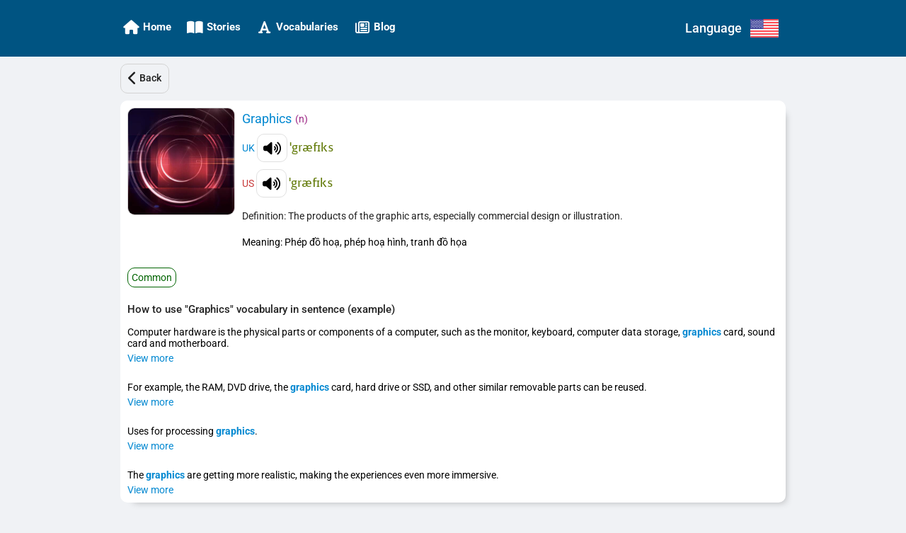

--- FILE ---
content_type: text/html; charset=utf-8
request_url: https://ettip.com/en/vocabulary/detail/2325-graphics?returnUrl=%2Fstory%2Fdetail%2F30-surprising-facts-about-microsoft-part-1
body_size: 25636
content:
<!DOCTYPE html><html lang="en" data-critters-container><head>
        <base href="/">
        <meta charset="utf-8">
        <meta http-equiv="X-UA-Compatible" content="IE=edge">
        <meta name="HandheldFriendly" content="true">

        <meta name="viewport" content="viewport-fit=cover, width=device-width, initial-scale=1.0, minimum-scale=1.0, maximum-scale=1.0, user-scalable=no">

        <!-- iOS -->
        <meta name="apple-mobile-web-app-title" content="Ettip">
        <meta name="apple-mobile-web-app-capable" content="yes">
        <meta name="apple-mobile-web-app-status-bar-style" content="default">

        <link rel="apple-touch-icon" href="/assets/images/icons/icon-72x72.png">
        <link rel="apple-touch-icon" sizes="152x152" href="/assets/images/icons/icon-152x152.png">
        <link rel="apple-touch-icon" sizes="167x167" href="/assets/images/icons/icon-167x167.png">
        <link rel="apple-touch-icon" sizes="180x180" href="/assets/images/icons/icon-180x180.png">

        <!-- Startup Image  -->
        <link href="/assets/images/icons/icon-512x512.png" rel="apple-touch-startup-image">

        <!-- Android  -->
        <meta name="theme-color" content="#1976d2">
        <meta name="mobile-web-app-capable" content="yes">
        <link href="/assets/images/icons/icon-192x192.png" rel="icon" sizes="192x192">
        <link href="/assets/images/icons/icon-128x128.png" rel="icon" sizes="128x128">

        <!-- Windows  -->
        <meta name="msapplication-TileColor" content="#2d89ef">
        <meta name="msapplication-navbutton-color" content="#1976d2">
        <meta name="msapplication-TileImage" content="/assets/images/icons/icon-144x144.png">
        <meta name="msapplication-config" content="browserconfig.xml">

        <!-- Pinned Sites  -->
        <meta name="application-name" content="Ettip">
        <meta name="msapplication-tooltip" content="Ettip">
        <meta name="msapplication-starturl" content="/">

        <!-- Tap highlighting  -->
        <meta name="msapplication-tap-highlight" content="no">

        <!-- UC Mobile Browser  -->
        <meta name="full-screen" content="yes">
        <meta name="browsermode" content="application">

        <!-- Disable night mode for this page  -->
        <meta name="nightmode" content="enable/disable">

        <!-- Layout mode -->
        <meta name="layoutmode" content="fitscreen/standard">

        <!-- imagemode - show image even in text only mode  -->
        <meta name="imagemode" content="force">

        <!-- Orientation  -->
        <meta name="screen-orientation" content="portrait">

        <!-- Others -->
        <link href="favicon.ico" rel="shortcut icon" type="image/x-icon">
        <link rel="icon" type="image/png" sizes="32x32" href="/assets/images/icons/icon-32x32.png">
        <link rel="icon" type="image/png" sizes="16x16" href="/assets/images/icons/icon-16x16.png">
        <link rel="manifest" href="manifest.webmanifest">

        <!-- UC Browser  -->
        <link href="/assets/images/icons/icon-52x52.png" rel="apple-touch-icon-precomposed" sizes="52x52">
        <link href="/assets/images/icons/icon-72x72.png" rel="apple-touch-icon" sizes="72x72">

        <title>Graphics (n) : Phép đồ hoạ, phép hoạ hình, tranh đồ họa</title>

        <link href="https://fonts.googleapis.com" rel="preconnect" crossorigin>
        <link rel="dns-prefetch" href="https://fonts.googleapis.com">
        <link href="https://cdnjs.cloudflare.com" rel="preconnect" crossorigin>
        <link rel="dns-prefetch" href="https://cdnjs.cloudflare.com">

        <link href="https://www.gstatic.com" rel="preconnect" crossorigin>
        <link rel="dns-prefetch" href="https://www.gstatic.com">
        <link href="https://fonts.gstatic.com" rel="preconnect" crossorigin>
        <link rel="dns-prefetch" href="https://fonts.gstatic.com">

        <link href="https://pagead2.googlesyndication.com" rel="preconnect" crossorigin>
        <link rel="dns-prefetch" href="https://pagead2.googlesyndication.com">
        <link href="https://tpc.googlesyndication.com" rel="preconnect" crossorigin>
        <link rel="dns-prefetch" href="https://tpc.googlesyndication.com">
        <link href="https://googleads.g.doubleclick.net" rel="preconnect" crossorigin>
        <link rel="dns-prefetch" href="https://googleads.g.doubleclick.net">
        <link href="https://cse.google.com" rel="preconnect" crossorigin>
        <link rel="dns-prefetch" href="https://cse.google.com">

        <link href="https://www.googletagmanager.com" rel="preconnect" crossorigin>
        <link rel="dns-prefetch" href="https://www.googletagmanager.com">

        <style>@font-face{font-family:'Roboto';font-style:normal;font-weight:300;font-stretch:100%;font-display:swap;src:url(https://fonts.gstatic.com/s/roboto/v48/KFO7CnqEu92Fr1ME7kSn66aGLdTylUAMa3GUBGEe.woff2) format('woff2');unicode-range:U+0460-052F, U+1C80-1C8A, U+20B4, U+2DE0-2DFF, U+A640-A69F, U+FE2E-FE2F;}@font-face{font-family:'Roboto';font-style:normal;font-weight:300;font-stretch:100%;font-display:swap;src:url(https://fonts.gstatic.com/s/roboto/v48/KFO7CnqEu92Fr1ME7kSn66aGLdTylUAMa3iUBGEe.woff2) format('woff2');unicode-range:U+0301, U+0400-045F, U+0490-0491, U+04B0-04B1, U+2116;}@font-face{font-family:'Roboto';font-style:normal;font-weight:300;font-stretch:100%;font-display:swap;src:url(https://fonts.gstatic.com/s/roboto/v48/KFO7CnqEu92Fr1ME7kSn66aGLdTylUAMa3CUBGEe.woff2) format('woff2');unicode-range:U+1F00-1FFF;}@font-face{font-family:'Roboto';font-style:normal;font-weight:300;font-stretch:100%;font-display:swap;src:url(https://fonts.gstatic.com/s/roboto/v48/KFO7CnqEu92Fr1ME7kSn66aGLdTylUAMa3-UBGEe.woff2) format('woff2');unicode-range:U+0370-0377, U+037A-037F, U+0384-038A, U+038C, U+038E-03A1, U+03A3-03FF;}@font-face{font-family:'Roboto';font-style:normal;font-weight:300;font-stretch:100%;font-display:swap;src:url(https://fonts.gstatic.com/s/roboto/v48/KFO7CnqEu92Fr1ME7kSn66aGLdTylUAMawCUBGEe.woff2) format('woff2');unicode-range:U+0302-0303, U+0305, U+0307-0308, U+0310, U+0312, U+0315, U+031A, U+0326-0327, U+032C, U+032F-0330, U+0332-0333, U+0338, U+033A, U+0346, U+034D, U+0391-03A1, U+03A3-03A9, U+03B1-03C9, U+03D1, U+03D5-03D6, U+03F0-03F1, U+03F4-03F5, U+2016-2017, U+2034-2038, U+203C, U+2040, U+2043, U+2047, U+2050, U+2057, U+205F, U+2070-2071, U+2074-208E, U+2090-209C, U+20D0-20DC, U+20E1, U+20E5-20EF, U+2100-2112, U+2114-2115, U+2117-2121, U+2123-214F, U+2190, U+2192, U+2194-21AE, U+21B0-21E5, U+21F1-21F2, U+21F4-2211, U+2213-2214, U+2216-22FF, U+2308-230B, U+2310, U+2319, U+231C-2321, U+2336-237A, U+237C, U+2395, U+239B-23B7, U+23D0, U+23DC-23E1, U+2474-2475, U+25AF, U+25B3, U+25B7, U+25BD, U+25C1, U+25CA, U+25CC, U+25FB, U+266D-266F, U+27C0-27FF, U+2900-2AFF, U+2B0E-2B11, U+2B30-2B4C, U+2BFE, U+3030, U+FF5B, U+FF5D, U+1D400-1D7FF, U+1EE00-1EEFF;}@font-face{font-family:'Roboto';font-style:normal;font-weight:300;font-stretch:100%;font-display:swap;src:url(https://fonts.gstatic.com/s/roboto/v48/KFO7CnqEu92Fr1ME7kSn66aGLdTylUAMaxKUBGEe.woff2) format('woff2');unicode-range:U+0001-000C, U+000E-001F, U+007F-009F, U+20DD-20E0, U+20E2-20E4, U+2150-218F, U+2190, U+2192, U+2194-2199, U+21AF, U+21E6-21F0, U+21F3, U+2218-2219, U+2299, U+22C4-22C6, U+2300-243F, U+2440-244A, U+2460-24FF, U+25A0-27BF, U+2800-28FF, U+2921-2922, U+2981, U+29BF, U+29EB, U+2B00-2BFF, U+4DC0-4DFF, U+FFF9-FFFB, U+10140-1018E, U+10190-1019C, U+101A0, U+101D0-101FD, U+102E0-102FB, U+10E60-10E7E, U+1D2C0-1D2D3, U+1D2E0-1D37F, U+1F000-1F0FF, U+1F100-1F1AD, U+1F1E6-1F1FF, U+1F30D-1F30F, U+1F315, U+1F31C, U+1F31E, U+1F320-1F32C, U+1F336, U+1F378, U+1F37D, U+1F382, U+1F393-1F39F, U+1F3A7-1F3A8, U+1F3AC-1F3AF, U+1F3C2, U+1F3C4-1F3C6, U+1F3CA-1F3CE, U+1F3D4-1F3E0, U+1F3ED, U+1F3F1-1F3F3, U+1F3F5-1F3F7, U+1F408, U+1F415, U+1F41F, U+1F426, U+1F43F, U+1F441-1F442, U+1F444, U+1F446-1F449, U+1F44C-1F44E, U+1F453, U+1F46A, U+1F47D, U+1F4A3, U+1F4B0, U+1F4B3, U+1F4B9, U+1F4BB, U+1F4BF, U+1F4C8-1F4CB, U+1F4D6, U+1F4DA, U+1F4DF, U+1F4E3-1F4E6, U+1F4EA-1F4ED, U+1F4F7, U+1F4F9-1F4FB, U+1F4FD-1F4FE, U+1F503, U+1F507-1F50B, U+1F50D, U+1F512-1F513, U+1F53E-1F54A, U+1F54F-1F5FA, U+1F610, U+1F650-1F67F, U+1F687, U+1F68D, U+1F691, U+1F694, U+1F698, U+1F6AD, U+1F6B2, U+1F6B9-1F6BA, U+1F6BC, U+1F6C6-1F6CF, U+1F6D3-1F6D7, U+1F6E0-1F6EA, U+1F6F0-1F6F3, U+1F6F7-1F6FC, U+1F700-1F7FF, U+1F800-1F80B, U+1F810-1F847, U+1F850-1F859, U+1F860-1F887, U+1F890-1F8AD, U+1F8B0-1F8BB, U+1F8C0-1F8C1, U+1F900-1F90B, U+1F93B, U+1F946, U+1F984, U+1F996, U+1F9E9, U+1FA00-1FA6F, U+1FA70-1FA7C, U+1FA80-1FA89, U+1FA8F-1FAC6, U+1FACE-1FADC, U+1FADF-1FAE9, U+1FAF0-1FAF8, U+1FB00-1FBFF;}@font-face{font-family:'Roboto';font-style:normal;font-weight:300;font-stretch:100%;font-display:swap;src:url(https://fonts.gstatic.com/s/roboto/v48/KFO7CnqEu92Fr1ME7kSn66aGLdTylUAMa3OUBGEe.woff2) format('woff2');unicode-range:U+0102-0103, U+0110-0111, U+0128-0129, U+0168-0169, U+01A0-01A1, U+01AF-01B0, U+0300-0301, U+0303-0304, U+0308-0309, U+0323, U+0329, U+1EA0-1EF9, U+20AB;}@font-face{font-family:'Roboto';font-style:normal;font-weight:300;font-stretch:100%;font-display:swap;src:url(https://fonts.gstatic.com/s/roboto/v48/KFO7CnqEu92Fr1ME7kSn66aGLdTylUAMa3KUBGEe.woff2) format('woff2');unicode-range:U+0100-02BA, U+02BD-02C5, U+02C7-02CC, U+02CE-02D7, U+02DD-02FF, U+0304, U+0308, U+0329, U+1D00-1DBF, U+1E00-1E9F, U+1EF2-1EFF, U+2020, U+20A0-20AB, U+20AD-20C0, U+2113, U+2C60-2C7F, U+A720-A7FF;}@font-face{font-family:'Roboto';font-style:normal;font-weight:300;font-stretch:100%;font-display:swap;src:url(https://fonts.gstatic.com/s/roboto/v48/KFO7CnqEu92Fr1ME7kSn66aGLdTylUAMa3yUBA.woff2) format('woff2');unicode-range:U+0000-00FF, U+0131, U+0152-0153, U+02BB-02BC, U+02C6, U+02DA, U+02DC, U+0304, U+0308, U+0329, U+2000-206F, U+20AC, U+2122, U+2191, U+2193, U+2212, U+2215, U+FEFF, U+FFFD;}@font-face{font-family:'Roboto';font-style:normal;font-weight:400;font-stretch:100%;font-display:swap;src:url(https://fonts.gstatic.com/s/roboto/v48/KFO7CnqEu92Fr1ME7kSn66aGLdTylUAMa3GUBGEe.woff2) format('woff2');unicode-range:U+0460-052F, U+1C80-1C8A, U+20B4, U+2DE0-2DFF, U+A640-A69F, U+FE2E-FE2F;}@font-face{font-family:'Roboto';font-style:normal;font-weight:400;font-stretch:100%;font-display:swap;src:url(https://fonts.gstatic.com/s/roboto/v48/KFO7CnqEu92Fr1ME7kSn66aGLdTylUAMa3iUBGEe.woff2) format('woff2');unicode-range:U+0301, U+0400-045F, U+0490-0491, U+04B0-04B1, U+2116;}@font-face{font-family:'Roboto';font-style:normal;font-weight:400;font-stretch:100%;font-display:swap;src:url(https://fonts.gstatic.com/s/roboto/v48/KFO7CnqEu92Fr1ME7kSn66aGLdTylUAMa3CUBGEe.woff2) format('woff2');unicode-range:U+1F00-1FFF;}@font-face{font-family:'Roboto';font-style:normal;font-weight:400;font-stretch:100%;font-display:swap;src:url(https://fonts.gstatic.com/s/roboto/v48/KFO7CnqEu92Fr1ME7kSn66aGLdTylUAMa3-UBGEe.woff2) format('woff2');unicode-range:U+0370-0377, U+037A-037F, U+0384-038A, U+038C, U+038E-03A1, U+03A3-03FF;}@font-face{font-family:'Roboto';font-style:normal;font-weight:400;font-stretch:100%;font-display:swap;src:url(https://fonts.gstatic.com/s/roboto/v48/KFO7CnqEu92Fr1ME7kSn66aGLdTylUAMawCUBGEe.woff2) format('woff2');unicode-range:U+0302-0303, U+0305, U+0307-0308, U+0310, U+0312, U+0315, U+031A, U+0326-0327, U+032C, U+032F-0330, U+0332-0333, U+0338, U+033A, U+0346, U+034D, U+0391-03A1, U+03A3-03A9, U+03B1-03C9, U+03D1, U+03D5-03D6, U+03F0-03F1, U+03F4-03F5, U+2016-2017, U+2034-2038, U+203C, U+2040, U+2043, U+2047, U+2050, U+2057, U+205F, U+2070-2071, U+2074-208E, U+2090-209C, U+20D0-20DC, U+20E1, U+20E5-20EF, U+2100-2112, U+2114-2115, U+2117-2121, U+2123-214F, U+2190, U+2192, U+2194-21AE, U+21B0-21E5, U+21F1-21F2, U+21F4-2211, U+2213-2214, U+2216-22FF, U+2308-230B, U+2310, U+2319, U+231C-2321, U+2336-237A, U+237C, U+2395, U+239B-23B7, U+23D0, U+23DC-23E1, U+2474-2475, U+25AF, U+25B3, U+25B7, U+25BD, U+25C1, U+25CA, U+25CC, U+25FB, U+266D-266F, U+27C0-27FF, U+2900-2AFF, U+2B0E-2B11, U+2B30-2B4C, U+2BFE, U+3030, U+FF5B, U+FF5D, U+1D400-1D7FF, U+1EE00-1EEFF;}@font-face{font-family:'Roboto';font-style:normal;font-weight:400;font-stretch:100%;font-display:swap;src:url(https://fonts.gstatic.com/s/roboto/v48/KFO7CnqEu92Fr1ME7kSn66aGLdTylUAMaxKUBGEe.woff2) format('woff2');unicode-range:U+0001-000C, U+000E-001F, U+007F-009F, U+20DD-20E0, U+20E2-20E4, U+2150-218F, U+2190, U+2192, U+2194-2199, U+21AF, U+21E6-21F0, U+21F3, U+2218-2219, U+2299, U+22C4-22C6, U+2300-243F, U+2440-244A, U+2460-24FF, U+25A0-27BF, U+2800-28FF, U+2921-2922, U+2981, U+29BF, U+29EB, U+2B00-2BFF, U+4DC0-4DFF, U+FFF9-FFFB, U+10140-1018E, U+10190-1019C, U+101A0, U+101D0-101FD, U+102E0-102FB, U+10E60-10E7E, U+1D2C0-1D2D3, U+1D2E0-1D37F, U+1F000-1F0FF, U+1F100-1F1AD, U+1F1E6-1F1FF, U+1F30D-1F30F, U+1F315, U+1F31C, U+1F31E, U+1F320-1F32C, U+1F336, U+1F378, U+1F37D, U+1F382, U+1F393-1F39F, U+1F3A7-1F3A8, U+1F3AC-1F3AF, U+1F3C2, U+1F3C4-1F3C6, U+1F3CA-1F3CE, U+1F3D4-1F3E0, U+1F3ED, U+1F3F1-1F3F3, U+1F3F5-1F3F7, U+1F408, U+1F415, U+1F41F, U+1F426, U+1F43F, U+1F441-1F442, U+1F444, U+1F446-1F449, U+1F44C-1F44E, U+1F453, U+1F46A, U+1F47D, U+1F4A3, U+1F4B0, U+1F4B3, U+1F4B9, U+1F4BB, U+1F4BF, U+1F4C8-1F4CB, U+1F4D6, U+1F4DA, U+1F4DF, U+1F4E3-1F4E6, U+1F4EA-1F4ED, U+1F4F7, U+1F4F9-1F4FB, U+1F4FD-1F4FE, U+1F503, U+1F507-1F50B, U+1F50D, U+1F512-1F513, U+1F53E-1F54A, U+1F54F-1F5FA, U+1F610, U+1F650-1F67F, U+1F687, U+1F68D, U+1F691, U+1F694, U+1F698, U+1F6AD, U+1F6B2, U+1F6B9-1F6BA, U+1F6BC, U+1F6C6-1F6CF, U+1F6D3-1F6D7, U+1F6E0-1F6EA, U+1F6F0-1F6F3, U+1F6F7-1F6FC, U+1F700-1F7FF, U+1F800-1F80B, U+1F810-1F847, U+1F850-1F859, U+1F860-1F887, U+1F890-1F8AD, U+1F8B0-1F8BB, U+1F8C0-1F8C1, U+1F900-1F90B, U+1F93B, U+1F946, U+1F984, U+1F996, U+1F9E9, U+1FA00-1FA6F, U+1FA70-1FA7C, U+1FA80-1FA89, U+1FA8F-1FAC6, U+1FACE-1FADC, U+1FADF-1FAE9, U+1FAF0-1FAF8, U+1FB00-1FBFF;}@font-face{font-family:'Roboto';font-style:normal;font-weight:400;font-stretch:100%;font-display:swap;src:url(https://fonts.gstatic.com/s/roboto/v48/KFO7CnqEu92Fr1ME7kSn66aGLdTylUAMa3OUBGEe.woff2) format('woff2');unicode-range:U+0102-0103, U+0110-0111, U+0128-0129, U+0168-0169, U+01A0-01A1, U+01AF-01B0, U+0300-0301, U+0303-0304, U+0308-0309, U+0323, U+0329, U+1EA0-1EF9, U+20AB;}@font-face{font-family:'Roboto';font-style:normal;font-weight:400;font-stretch:100%;font-display:swap;src:url(https://fonts.gstatic.com/s/roboto/v48/KFO7CnqEu92Fr1ME7kSn66aGLdTylUAMa3KUBGEe.woff2) format('woff2');unicode-range:U+0100-02BA, U+02BD-02C5, U+02C7-02CC, U+02CE-02D7, U+02DD-02FF, U+0304, U+0308, U+0329, U+1D00-1DBF, U+1E00-1E9F, U+1EF2-1EFF, U+2020, U+20A0-20AB, U+20AD-20C0, U+2113, U+2C60-2C7F, U+A720-A7FF;}@font-face{font-family:'Roboto';font-style:normal;font-weight:400;font-stretch:100%;font-display:swap;src:url(https://fonts.gstatic.com/s/roboto/v48/KFO7CnqEu92Fr1ME7kSn66aGLdTylUAMa3yUBA.woff2) format('woff2');unicode-range:U+0000-00FF, U+0131, U+0152-0153, U+02BB-02BC, U+02C6, U+02DA, U+02DC, U+0304, U+0308, U+0329, U+2000-206F, U+20AC, U+2122, U+2191, U+2193, U+2212, U+2215, U+FEFF, U+FFFD;}@font-face{font-family:'Roboto';font-style:normal;font-weight:500;font-stretch:100%;font-display:swap;src:url(https://fonts.gstatic.com/s/roboto/v48/KFO7CnqEu92Fr1ME7kSn66aGLdTylUAMa3GUBGEe.woff2) format('woff2');unicode-range:U+0460-052F, U+1C80-1C8A, U+20B4, U+2DE0-2DFF, U+A640-A69F, U+FE2E-FE2F;}@font-face{font-family:'Roboto';font-style:normal;font-weight:500;font-stretch:100%;font-display:swap;src:url(https://fonts.gstatic.com/s/roboto/v48/KFO7CnqEu92Fr1ME7kSn66aGLdTylUAMa3iUBGEe.woff2) format('woff2');unicode-range:U+0301, U+0400-045F, U+0490-0491, U+04B0-04B1, U+2116;}@font-face{font-family:'Roboto';font-style:normal;font-weight:500;font-stretch:100%;font-display:swap;src:url(https://fonts.gstatic.com/s/roboto/v48/KFO7CnqEu92Fr1ME7kSn66aGLdTylUAMa3CUBGEe.woff2) format('woff2');unicode-range:U+1F00-1FFF;}@font-face{font-family:'Roboto';font-style:normal;font-weight:500;font-stretch:100%;font-display:swap;src:url(https://fonts.gstatic.com/s/roboto/v48/KFO7CnqEu92Fr1ME7kSn66aGLdTylUAMa3-UBGEe.woff2) format('woff2');unicode-range:U+0370-0377, U+037A-037F, U+0384-038A, U+038C, U+038E-03A1, U+03A3-03FF;}@font-face{font-family:'Roboto';font-style:normal;font-weight:500;font-stretch:100%;font-display:swap;src:url(https://fonts.gstatic.com/s/roboto/v48/KFO7CnqEu92Fr1ME7kSn66aGLdTylUAMawCUBGEe.woff2) format('woff2');unicode-range:U+0302-0303, U+0305, U+0307-0308, U+0310, U+0312, U+0315, U+031A, U+0326-0327, U+032C, U+032F-0330, U+0332-0333, U+0338, U+033A, U+0346, U+034D, U+0391-03A1, U+03A3-03A9, U+03B1-03C9, U+03D1, U+03D5-03D6, U+03F0-03F1, U+03F4-03F5, U+2016-2017, U+2034-2038, U+203C, U+2040, U+2043, U+2047, U+2050, U+2057, U+205F, U+2070-2071, U+2074-208E, U+2090-209C, U+20D0-20DC, U+20E1, U+20E5-20EF, U+2100-2112, U+2114-2115, U+2117-2121, U+2123-214F, U+2190, U+2192, U+2194-21AE, U+21B0-21E5, U+21F1-21F2, U+21F4-2211, U+2213-2214, U+2216-22FF, U+2308-230B, U+2310, U+2319, U+231C-2321, U+2336-237A, U+237C, U+2395, U+239B-23B7, U+23D0, U+23DC-23E1, U+2474-2475, U+25AF, U+25B3, U+25B7, U+25BD, U+25C1, U+25CA, U+25CC, U+25FB, U+266D-266F, U+27C0-27FF, U+2900-2AFF, U+2B0E-2B11, U+2B30-2B4C, U+2BFE, U+3030, U+FF5B, U+FF5D, U+1D400-1D7FF, U+1EE00-1EEFF;}@font-face{font-family:'Roboto';font-style:normal;font-weight:500;font-stretch:100%;font-display:swap;src:url(https://fonts.gstatic.com/s/roboto/v48/KFO7CnqEu92Fr1ME7kSn66aGLdTylUAMaxKUBGEe.woff2) format('woff2');unicode-range:U+0001-000C, U+000E-001F, U+007F-009F, U+20DD-20E0, U+20E2-20E4, U+2150-218F, U+2190, U+2192, U+2194-2199, U+21AF, U+21E6-21F0, U+21F3, U+2218-2219, U+2299, U+22C4-22C6, U+2300-243F, U+2440-244A, U+2460-24FF, U+25A0-27BF, U+2800-28FF, U+2921-2922, U+2981, U+29BF, U+29EB, U+2B00-2BFF, U+4DC0-4DFF, U+FFF9-FFFB, U+10140-1018E, U+10190-1019C, U+101A0, U+101D0-101FD, U+102E0-102FB, U+10E60-10E7E, U+1D2C0-1D2D3, U+1D2E0-1D37F, U+1F000-1F0FF, U+1F100-1F1AD, U+1F1E6-1F1FF, U+1F30D-1F30F, U+1F315, U+1F31C, U+1F31E, U+1F320-1F32C, U+1F336, U+1F378, U+1F37D, U+1F382, U+1F393-1F39F, U+1F3A7-1F3A8, U+1F3AC-1F3AF, U+1F3C2, U+1F3C4-1F3C6, U+1F3CA-1F3CE, U+1F3D4-1F3E0, U+1F3ED, U+1F3F1-1F3F3, U+1F3F5-1F3F7, U+1F408, U+1F415, U+1F41F, U+1F426, U+1F43F, U+1F441-1F442, U+1F444, U+1F446-1F449, U+1F44C-1F44E, U+1F453, U+1F46A, U+1F47D, U+1F4A3, U+1F4B0, U+1F4B3, U+1F4B9, U+1F4BB, U+1F4BF, U+1F4C8-1F4CB, U+1F4D6, U+1F4DA, U+1F4DF, U+1F4E3-1F4E6, U+1F4EA-1F4ED, U+1F4F7, U+1F4F9-1F4FB, U+1F4FD-1F4FE, U+1F503, U+1F507-1F50B, U+1F50D, U+1F512-1F513, U+1F53E-1F54A, U+1F54F-1F5FA, U+1F610, U+1F650-1F67F, U+1F687, U+1F68D, U+1F691, U+1F694, U+1F698, U+1F6AD, U+1F6B2, U+1F6B9-1F6BA, U+1F6BC, U+1F6C6-1F6CF, U+1F6D3-1F6D7, U+1F6E0-1F6EA, U+1F6F0-1F6F3, U+1F6F7-1F6FC, U+1F700-1F7FF, U+1F800-1F80B, U+1F810-1F847, U+1F850-1F859, U+1F860-1F887, U+1F890-1F8AD, U+1F8B0-1F8BB, U+1F8C0-1F8C1, U+1F900-1F90B, U+1F93B, U+1F946, U+1F984, U+1F996, U+1F9E9, U+1FA00-1FA6F, U+1FA70-1FA7C, U+1FA80-1FA89, U+1FA8F-1FAC6, U+1FACE-1FADC, U+1FADF-1FAE9, U+1FAF0-1FAF8, U+1FB00-1FBFF;}@font-face{font-family:'Roboto';font-style:normal;font-weight:500;font-stretch:100%;font-display:swap;src:url(https://fonts.gstatic.com/s/roboto/v48/KFO7CnqEu92Fr1ME7kSn66aGLdTylUAMa3OUBGEe.woff2) format('woff2');unicode-range:U+0102-0103, U+0110-0111, U+0128-0129, U+0168-0169, U+01A0-01A1, U+01AF-01B0, U+0300-0301, U+0303-0304, U+0308-0309, U+0323, U+0329, U+1EA0-1EF9, U+20AB;}@font-face{font-family:'Roboto';font-style:normal;font-weight:500;font-stretch:100%;font-display:swap;src:url(https://fonts.gstatic.com/s/roboto/v48/KFO7CnqEu92Fr1ME7kSn66aGLdTylUAMa3KUBGEe.woff2) format('woff2');unicode-range:U+0100-02BA, U+02BD-02C5, U+02C7-02CC, U+02CE-02D7, U+02DD-02FF, U+0304, U+0308, U+0329, U+1D00-1DBF, U+1E00-1E9F, U+1EF2-1EFF, U+2020, U+20A0-20AB, U+20AD-20C0, U+2113, U+2C60-2C7F, U+A720-A7FF;}@font-face{font-family:'Roboto';font-style:normal;font-weight:500;font-stretch:100%;font-display:swap;src:url(https://fonts.gstatic.com/s/roboto/v48/KFO7CnqEu92Fr1ME7kSn66aGLdTylUAMa3yUBA.woff2) format('woff2');unicode-range:U+0000-00FF, U+0131, U+0152-0153, U+02BB-02BC, U+02C6, U+02DA, U+02DC, U+0304, U+0308, U+0329, U+2000-206F, U+20AC, U+2122, U+2191, U+2193, U+2212, U+2215, U+FEFF, U+FFFD;}@font-face{font-family:'Roboto';font-style:normal;font-weight:700;font-stretch:100%;font-display:swap;src:url(https://fonts.gstatic.com/s/roboto/v48/KFO7CnqEu92Fr1ME7kSn66aGLdTylUAMa3GUBGEe.woff2) format('woff2');unicode-range:U+0460-052F, U+1C80-1C8A, U+20B4, U+2DE0-2DFF, U+A640-A69F, U+FE2E-FE2F;}@font-face{font-family:'Roboto';font-style:normal;font-weight:700;font-stretch:100%;font-display:swap;src:url(https://fonts.gstatic.com/s/roboto/v48/KFO7CnqEu92Fr1ME7kSn66aGLdTylUAMa3iUBGEe.woff2) format('woff2');unicode-range:U+0301, U+0400-045F, U+0490-0491, U+04B0-04B1, U+2116;}@font-face{font-family:'Roboto';font-style:normal;font-weight:700;font-stretch:100%;font-display:swap;src:url(https://fonts.gstatic.com/s/roboto/v48/KFO7CnqEu92Fr1ME7kSn66aGLdTylUAMa3CUBGEe.woff2) format('woff2');unicode-range:U+1F00-1FFF;}@font-face{font-family:'Roboto';font-style:normal;font-weight:700;font-stretch:100%;font-display:swap;src:url(https://fonts.gstatic.com/s/roboto/v48/KFO7CnqEu92Fr1ME7kSn66aGLdTylUAMa3-UBGEe.woff2) format('woff2');unicode-range:U+0370-0377, U+037A-037F, U+0384-038A, U+038C, U+038E-03A1, U+03A3-03FF;}@font-face{font-family:'Roboto';font-style:normal;font-weight:700;font-stretch:100%;font-display:swap;src:url(https://fonts.gstatic.com/s/roboto/v48/KFO7CnqEu92Fr1ME7kSn66aGLdTylUAMawCUBGEe.woff2) format('woff2');unicode-range:U+0302-0303, U+0305, U+0307-0308, U+0310, U+0312, U+0315, U+031A, U+0326-0327, U+032C, U+032F-0330, U+0332-0333, U+0338, U+033A, U+0346, U+034D, U+0391-03A1, U+03A3-03A9, U+03B1-03C9, U+03D1, U+03D5-03D6, U+03F0-03F1, U+03F4-03F5, U+2016-2017, U+2034-2038, U+203C, U+2040, U+2043, U+2047, U+2050, U+2057, U+205F, U+2070-2071, U+2074-208E, U+2090-209C, U+20D0-20DC, U+20E1, U+20E5-20EF, U+2100-2112, U+2114-2115, U+2117-2121, U+2123-214F, U+2190, U+2192, U+2194-21AE, U+21B0-21E5, U+21F1-21F2, U+21F4-2211, U+2213-2214, U+2216-22FF, U+2308-230B, U+2310, U+2319, U+231C-2321, U+2336-237A, U+237C, U+2395, U+239B-23B7, U+23D0, U+23DC-23E1, U+2474-2475, U+25AF, U+25B3, U+25B7, U+25BD, U+25C1, U+25CA, U+25CC, U+25FB, U+266D-266F, U+27C0-27FF, U+2900-2AFF, U+2B0E-2B11, U+2B30-2B4C, U+2BFE, U+3030, U+FF5B, U+FF5D, U+1D400-1D7FF, U+1EE00-1EEFF;}@font-face{font-family:'Roboto';font-style:normal;font-weight:700;font-stretch:100%;font-display:swap;src:url(https://fonts.gstatic.com/s/roboto/v48/KFO7CnqEu92Fr1ME7kSn66aGLdTylUAMaxKUBGEe.woff2) format('woff2');unicode-range:U+0001-000C, U+000E-001F, U+007F-009F, U+20DD-20E0, U+20E2-20E4, U+2150-218F, U+2190, U+2192, U+2194-2199, U+21AF, U+21E6-21F0, U+21F3, U+2218-2219, U+2299, U+22C4-22C6, U+2300-243F, U+2440-244A, U+2460-24FF, U+25A0-27BF, U+2800-28FF, U+2921-2922, U+2981, U+29BF, U+29EB, U+2B00-2BFF, U+4DC0-4DFF, U+FFF9-FFFB, U+10140-1018E, U+10190-1019C, U+101A0, U+101D0-101FD, U+102E0-102FB, U+10E60-10E7E, U+1D2C0-1D2D3, U+1D2E0-1D37F, U+1F000-1F0FF, U+1F100-1F1AD, U+1F1E6-1F1FF, U+1F30D-1F30F, U+1F315, U+1F31C, U+1F31E, U+1F320-1F32C, U+1F336, U+1F378, U+1F37D, U+1F382, U+1F393-1F39F, U+1F3A7-1F3A8, U+1F3AC-1F3AF, U+1F3C2, U+1F3C4-1F3C6, U+1F3CA-1F3CE, U+1F3D4-1F3E0, U+1F3ED, U+1F3F1-1F3F3, U+1F3F5-1F3F7, U+1F408, U+1F415, U+1F41F, U+1F426, U+1F43F, U+1F441-1F442, U+1F444, U+1F446-1F449, U+1F44C-1F44E, U+1F453, U+1F46A, U+1F47D, U+1F4A3, U+1F4B0, U+1F4B3, U+1F4B9, U+1F4BB, U+1F4BF, U+1F4C8-1F4CB, U+1F4D6, U+1F4DA, U+1F4DF, U+1F4E3-1F4E6, U+1F4EA-1F4ED, U+1F4F7, U+1F4F9-1F4FB, U+1F4FD-1F4FE, U+1F503, U+1F507-1F50B, U+1F50D, U+1F512-1F513, U+1F53E-1F54A, U+1F54F-1F5FA, U+1F610, U+1F650-1F67F, U+1F687, U+1F68D, U+1F691, U+1F694, U+1F698, U+1F6AD, U+1F6B2, U+1F6B9-1F6BA, U+1F6BC, U+1F6C6-1F6CF, U+1F6D3-1F6D7, U+1F6E0-1F6EA, U+1F6F0-1F6F3, U+1F6F7-1F6FC, U+1F700-1F7FF, U+1F800-1F80B, U+1F810-1F847, U+1F850-1F859, U+1F860-1F887, U+1F890-1F8AD, U+1F8B0-1F8BB, U+1F8C0-1F8C1, U+1F900-1F90B, U+1F93B, U+1F946, U+1F984, U+1F996, U+1F9E9, U+1FA00-1FA6F, U+1FA70-1FA7C, U+1FA80-1FA89, U+1FA8F-1FAC6, U+1FACE-1FADC, U+1FADF-1FAE9, U+1FAF0-1FAF8, U+1FB00-1FBFF;}@font-face{font-family:'Roboto';font-style:normal;font-weight:700;font-stretch:100%;font-display:swap;src:url(https://fonts.gstatic.com/s/roboto/v48/KFO7CnqEu92Fr1ME7kSn66aGLdTylUAMa3OUBGEe.woff2) format('woff2');unicode-range:U+0102-0103, U+0110-0111, U+0128-0129, U+0168-0169, U+01A0-01A1, U+01AF-01B0, U+0300-0301, U+0303-0304, U+0308-0309, U+0323, U+0329, U+1EA0-1EF9, U+20AB;}@font-face{font-family:'Roboto';font-style:normal;font-weight:700;font-stretch:100%;font-display:swap;src:url(https://fonts.gstatic.com/s/roboto/v48/KFO7CnqEu92Fr1ME7kSn66aGLdTylUAMa3KUBGEe.woff2) format('woff2');unicode-range:U+0100-02BA, U+02BD-02C5, U+02C7-02CC, U+02CE-02D7, U+02DD-02FF, U+0304, U+0308, U+0329, U+1D00-1DBF, U+1E00-1E9F, U+1EF2-1EFF, U+2020, U+20A0-20AB, U+20AD-20C0, U+2113, U+2C60-2C7F, U+A720-A7FF;}@font-face{font-family:'Roboto';font-style:normal;font-weight:700;font-stretch:100%;font-display:swap;src:url(https://fonts.gstatic.com/s/roboto/v48/KFO7CnqEu92Fr1ME7kSn66aGLdTylUAMa3yUBA.woff2) format('woff2');unicode-range:U+0000-00FF, U+0131, U+0152-0153, U+02BB-02BC, U+02C6, U+02DA, U+02DC, U+0304, U+0308, U+0329, U+2000-206F, U+20AC, U+2122, U+2191, U+2193, U+2212, U+2215, U+FEFF, U+FFFD;}@font-face{font-family:'Voces';font-style:normal;font-weight:400;font-display:swap;src:url(https://fonts.gstatic.com/s/voces/v23/-F6_fjJyLyU8d7PIDm_opw.woff2) format('woff2');unicode-range:U+0100-02BA, U+02BD-02C5, U+02C7-02CC, U+02CE-02D7, U+02DD-02FF, U+0304, U+0308, U+0329, U+1D00-1DBF, U+1E00-1E9F, U+1EF2-1EFF, U+2020, U+20A0-20AB, U+20AD-20C0, U+2113, U+2C60-2C7F, U+A720-A7FF;}@font-face{font-family:'Voces';font-style:normal;font-weight:400;font-display:swap;src:url(https://fonts.gstatic.com/s/voces/v23/-F6_fjJyLyU8d7PGDm8.woff2) format('woff2');unicode-range:U+0000-00FF, U+0131, U+0152-0153, U+02BB-02BC, U+02C6, U+02DA, U+02DC, U+0304, U+0308, U+0329, U+2000-206F, U+20AC, U+2122, U+2191, U+2193, U+2212, U+2215, U+FEFF, U+FFFD;}</style>

        <link rel="stylesheet" href="https://cdnjs.cloudflare.com/ajax/libs/font-awesome/6.5.2/css/all.min.css">
        <link rel="stylesheet" href="https://cdnjs.cloudflare.com/ajax/libs/animate.css/4.1.1/animate.min.css">
        <link rel="stylesheet" href="/assets/stylesheets/ngx-datatable.material.min.css" media="print" onload="this.media='all'"><noscript><link rel="stylesheet" href="/assets/stylesheets/ngx-datatable.material.min.css"></noscript>
        <link rel="stylesheet" href="/assets/stylesheets/lite-yt-embed.min.css" media="print" onload="this.media='all'"><noscript><link rel="stylesheet" href="/assets/stylesheets/lite-yt-embed.min.css"></noscript>

        <script defer src="https://cdnjs.cloudflare.com/ajax/libs/lazysizes/5.3.2/lazysizes.min.js" crossorigin="anonymous"></script>

        <script defer src="https://cdnjs.cloudflare.com/ajax/libs/crypto-js/4.1.1/crypto-js.min.js" crossorigin="anonymous"></script>

        <style type="text/css">
            .pace .pace-activity {
                top: 70px;
            }

            .pace .pace-progress-inner {
                box-shadow: none;
            }

            .loading::before,
            .loading::after {
                position: fixed;
                z-index: 3000;
                top: 0;
                left: 0;
                display: flex;
                justify-content: center;
                align-items: center;
                width: 100%;
                height: 100%;
            }

            .loading::before {
                content: '';
                background-color: #fff;
            }

            .loading::after {
                font-family: 'Helvetica Neue', Helvetica, sans-serif;
                content: 'LOADING';
                text-align: center;
                white-space: pre;
                font-weight: normal;
                font-size: 24px;
                letter-spacing: 0.04rem;
                color: #000;
                opacity: 0.8;
                animation: animation 1s alternate infinite;
            }

            @keyframes animation {
                to {
                    opacity: 0.2;
                }
            }
        </style>
        <script type="text/javascript">
            if (window) {
                window.paceOptions = {
                    document: true,
                    eventLag: true,
                    restartOnPushState: true,
                    restartOnRequestAfter: true,
                    ajax: {
                        trackMethods: ['POST', 'GET']
                    }
                };
            }
        </script>
    <style>.mat-button,.mat-raised-button,.mat-icon-button,.mat-stroked-button{font-family:Roboto,Helvetica Neue,sans-serif;font-size:14px;font-weight:500}.mat-card{font-family:Roboto,Helvetica Neue,sans-serif}.mat-card-content{font-size:14px}.mat-toolbar{font:500 20px/32px Roboto,Helvetica Neue,sans-serif;letter-spacing:normal;margin:0}.mat-list-item{font-family:Roboto,Helvetica Neue,sans-serif}.mat-list-base .mat-list-item{font-size:16px}.mat-ripple{overflow:hidden;position:relative}.mat-ripple:not(:empty){transform:translateZ(0)}.cdk-visually-hidden{border:0;clip:rect(0 0 0 0);height:1px;margin:-1px;overflow:hidden;padding:0;position:absolute;width:1px;white-space:nowrap;outline:0;-webkit-appearance:none;-moz-appearance:none;left:0}.mat-focus-indicator{position:relative}.mat-focus-indicator:before{inset:0;position:absolute;box-sizing:border-box;pointer-events:none;display:var(--mat-focus-indicator-display, none);border:var(--mat-focus-indicator-border-width, 3px) var(--mat-focus-indicator-border-style, solid) var(--mat-focus-indicator-border-color, transparent);border-radius:var(--mat-focus-indicator-border-radius, 4px)}.mat-focus-indicator:focus:before{content:""}.mat-button,.mat-icon-button,.mat-stroked-button{color:inherit;background:transparent}.mat-button-focus-overlay{background:#000}.mat-stroked-button:not(.mat-button-disabled){border-color:#0000001f}.mat-raised-button{color:#000000de;background-color:#fff}.mat-stroked-button:not([class*=mat-elevation-z]){box-shadow:0 0 #0003,0 0 #00000024,0 0 #0000001f}.mat-raised-button:not([class*=mat-elevation-z]){box-shadow:0 3px 1px -2px #0003,0 2px 2px #00000024,0 1px 5px #0000001f}.mat-raised-button:not(.mat-button-disabled):active:not([class*=mat-elevation-z]){box-shadow:0 5px 5px -3px #0003,0 8px 10px 1px #00000024,0 3px 14px 2px #0000001f}.mat-card{background:#fff;color:#000000de}.mat-card:not([class*=mat-elevation-z]){box-shadow:0 2px 1px -1px #0003,0 1px 1px #00000024,0 1px 3px #0000001f}.mat-list-base .mat-list-item{color:#000000de}.mat-nav-list .mat-list-item:hover,.mat-nav-list .mat-list-item:focus{background:#0000000a}.mat-drawer-container{background-color:#fafafa;color:#000000de}.mat-drawer{background-color:#fff;color:#000000de}.mat-drawer:not(.mat-drawer-side){box-shadow:0 8px 10px -5px #0003,0 16px 24px 2px #00000024,0 6px 30px 5px #0000001f}.mat-toolbar{background:#f5f5f5;color:#000000de}.mat-toolbar-single-row{height:64px}@media (max-width: 599px){.mat-toolbar-single-row{height:56px}}html{font-size:16px}html,body{width:100%;height:100%;position:relative;-webkit-tap-highlight-color:rgba(0,0,0,0);-webkit-touch-callout:none;min-height:100%;-webkit-text-size-adjust:none;-ms-text-size-adjust:100%;-webkit-font-smoothing:antialiased;-moz-osx-font-smoothing:grayscale}body{margin:0;padding:0;font-weight:400;font-size:.875rem;font-display:swap;color:#000000de}[tabindex="-1"]:focus{outline:none}button{vertical-align:baseline}h1{margin-bottom:.5rem;font-weight:400;line-height:1.1;color:inherit}h1{font-size:2.5rem}a{text-decoration:none;color:inherit}a:focus,a:hover{cursor:pointer;text-decoration:none;outline:0}button{outline:0}mat-sidenav.sidebar-panel{overflow-x:hidden;position:fixed;bottom:0;padding:45px 0 0!important;background-color:#fff;width:15rem;box-shadow:0 2px 1px -1px #0003,0 1px 1px #00000024,0 1px 3px #0000001f!important}mat-sidenav.sidebar-panel .mat-list-item .mat-list-item-content{display:block;height:auto;max-height:48px;overflow:hidden;padding:0;-webkit-transition:max-height .3s cubic-bezier(.35,0,.25,1);-moz-transition:max-height .3s cubic-bezier(.35,0,.25,1);transition:max-height .3s cubic-bezier(.35,0,.25,1)}mat-sidenav.sidebar-panel .mat-list-item{height:auto;background-color:transparent;-webkit-transition:background-color .3s cubic-bezier(.35,0,.25,1);-moz-transition:background-color .3s cubic-bezier(.35,0,.25,1);transition:background-color .3s cubic-bezier(.35,0,.25,1)}mat-sidenav.sidebar-panel .mat-nav-list a{display:flex;flex-direction:row;align-items:center;height:48px;padding:0 16px}.landing-page-content{display:-webkit-box;display:-webkit-flex;display:-moz-flex;display:-ms-flexbox;display:flex;-webkit-box-direction:normal;-webkit-box-orient:horizontal;-webkit-flex-direction:row;-moz-flex-direction:row;-ms-flex-direction:row;flex-direction:row;width:100%;max-width:100%;padding-top:0;padding-bottom:0;min-height:100%;margin:0;overflow:hidden!important}.landing-page-content .mat-drawer-content{overflow:hidden!important}.landing-page-content .mat-drawer-content{padding-top:calc(env(safe-area-inset-top,20px) + 80px)!important}.limit-max-width{max-width:960px!important;margin-left:auto!important;margin-right:auto!important}.mat-drawer-container{background:inherit}.mat-sidenav-content{min-height:100%;background:inherit;box-sizing:border-box;-webkit-box-direction:normal;-webkit-box-orient:vertical;-webkit-flex-direction:column;-moz-flex-direction:column;-ms-flex-direction:column;flex-direction:column;display:-webkit-box;display:-webkit-flex;display:-moz-flex;display:-ms-flexbox;display:flex;-webkit-box-flex:1;-webkit-flex:1;-moz-box-flex:1;-moz-flex:1;-ms-flex:1;flex:1;padding:0}[mat-raised-button],[mat-button],[mat-icon-button]{border-radius:10px;font-weight:400}body .mat-card{padding:0;margin:3.3333333333px;border-radius:10px;-webkit-box-shadow:9px 9px 10px -10px rgba(0,0,0,.3)!important;-moz-box-shadow:9px 9px 10px -10px rgba(0,0,0,.3)!important;box-shadow:9px 9px 10px -10px #0000004d!important;color:#000000de}body .mat-card .mat-card-image{width:100%;margin:0}body .mat-card .mat-card-image:first-child{margin-top:0}body .mat-card .mat-card-content{padding:10px;margin-bottom:0;position:relative}body .mat-card.mat-card{padding:0}mat-nav-list mat-list-item{color:#000000de}mat-nav-list mat-list-item .mat-list-item-content{font-size:.875rem!important}.relative{position:relative}.mat-button,.mat-icon-button,.mat-raised-button,.mat-stroked-button,.speaker-outline-btn,.green-btn{touch-action:pan-y!important}.mat-button,.mat-icon-button,.mat-raised-button,.mat-stroked-button,.speaker-outline-btn,.green-btn{min-height:40px;font-size:15px}.label-btn{color:#fff!important;font-weight:600!important}.label-btn:disabled{opacity:.5}.green-btn{background-color:#418f65!important}.green-btn:disabled{opacity:.5}.speaker-outline-btn{color:#000;margin-right:3px!important;min-width:40px!important;height:40px!important}.link-btn{padding:10px;border-radius:10px;border:1px solid lightgray!important;font-weight:500;text-align:center;display:inline-block}.mat-button,.mat-icon-button,.mat-raised-button,.mat-stroked-button{padding:0 8px!important}.mat-button,.mat-raised-button,.mat-stroked-button{border-radius:10px!important}.vocabulary-lb{color:#0288d1;font-size:large}.part-of-speech-lb{color:#9c2584}.transcription-lb{color:#647c0c;text-transform:lowercase;font-family:Voces;font-size:17px}.meaning-lb{color:#000;text-align:left}.link-lb{color:#0288d1}.ellipsis-six-lines,.ellipsis-four-lines{display:-webkit-box!important;-webkit-box-orient:vertical!important;overflow:hidden;text-overflow:ellipsis;white-space:pre-line;line-height:22px}.ellipsis-four-lines{-webkit-line-clamp:4!important}.ellipsis-six-lines{-webkit-line-clamp:6!important}mark{background-color:transparent;color:#0288d1;font-weight:700}.mat-toolbar{min-height:45px!important}.mat-card-footer{position:inherit!important;margin:inherit!important}.nav-label{margin-left:10px!important}.hand-pointer,.green-btn,.speaker-outline-btn,.mat-button,.mat-icon-button,.mat-raised-button,.mat-stroked-button{cursor:pointer;cursor:hand}.unselect-text,.green-btn,.speaker-outline-btn,.mat-button,.mat-icon-button,.mat-raised-button,.mat-stroked-button{-webkit-user-select:none;-moz-user-select:none;-ms-user-select:none;-o-user-select:none;user-select:none}.full-width{width:100%!important}.auto-height{height:auto!important}.row{-ms-flex-direction:row;-webkit-box-orient:horizontal;-webkit-box-direction:normal;flex-direction:row;-ms-flex:0 1 auto;-webkit-box-flex:0;flex:0 1 auto;box-sizing:border-box;display:-ms-flexbox;display:-webkit-box;display:flex}.col{-ms-flex-direction:column;-webkit-box-orient:vertical;-webkit-box-direction:normal;flex-direction:column;box-sizing:border-box;display:-ms-flexbox;display:-webkit-box;display:flex}.row.wrap{-ms-flex-wrap:wrap;flex-wrap:wrap}.row.start,.col.start{-ms-flex-pack:start;-webkit-box-pack:start;justify-content:flex-start}.row.center,.col.center{-ms-flex-pack:center;-webkit-box-pack:center;justify-content:center}.row.end{-ms-flex-align:end;-webkit-box-align:end;justify-content:flex-end}.row.between,.col.between{-ms-flex-pack:justify;-webkit-box-pack:justify;justify-content:space-between}.row.align-start,.col.align-start{-ms-flex-align:start;-webkit-box-align:start;align-content:flex-start;align-items:flex-start}.row.align-center,.col.align-center{-ms-flex-align:center;-webkit-box-align:center;align-content:center;align-items:center}.col.align-stretch{align-content:stretch;align-items:stretch}body{font-family:Roboto,sans-serif;font-display:swap;background:#f0f2f5}.scrollable{overflow-y:auto!important;overflow-x:hidden!important}.fas,.far,.fab{font-size:20px;vertical-align:middle}
</style><link rel="stylesheet" href="styles-U3FUQRR4.css" media="print" onload="this.media='all'"><noscript><link rel="stylesheet" href="styles-U3FUQRR4.css"></noscript><link rel="modulepreload" href="chunk-OPCPB7NK.js"><link rel="modulepreload" href="chunk-O4ARCXFQ.js"><link rel="modulepreload" href="chunk-H2YZY2H2.js"><link rel="modulepreload" href="chunk-ENPIAGMZ.js"><link rel="modulepreload" href="chunk-3M2RBAWT.js"><link rel="modulepreload" href="chunk-4CP2SQMU.js"><link rel="modulepreload" href="chunk-JEZSDLQ4.js"><link rel="modulepreload" href="chunk-GPFZPUTE.js"><link rel="modulepreload" href="chunk-G26QYDXO.js"><link rel="modulepreload" href="chunk-EHF63BSD.js"><link rel="modulepreload" href="chunk-3UBL25J5.js"><link rel="modulepreload" href="chunk-PNXUTVSD.js"><style ng-app-id="ettip">.landing-page-content .mat-sidenav-content{display:flex;flex-direction:column;min-height:100vh}.landing-page-header[_ngcontent-ettip-c1919978281]{top:env(safe-area-inset-top,20px);background:#005482!important;color:#fff!important;height:80px!important;padding:0!important;font-size:18px!important;position:fixed;right:0;left:0;z-index:10}.sidebar-panel[_ngcontent-ettip-c1919978281]{padding:80px 0 0!important}.menu-item[_ngcontent-ettip-c1919978281]{font-weight:700}.menu-item[_ngcontent-ettip-c1919978281]:hover, .menu-item[_ngcontent-ettip-c1919978281]   [_ngcontent-ettip-c1919978281]:focus{color:#fff!important}.menu-icon[_ngcontent-ettip-c1919978281]{margin-left:5px;width:25px;height:21px;text-align:center}.language-menu[_ngcontent-ettip-c1919978281]{padding:0 8px}.landing-page-footer[_ngcontent-ettip-c1919978281]{margin-top:auto}@media only screen and (max-width: 768px){.desktop-menu-bar[_ngcontent-ettip-c1919978281]{display:none}.mobile-menu-bar[_ngcontent-ettip-c1919978281]{display:initial}}@media only screen and (min-width: 769px){.desktop-menu-bar[_ngcontent-ettip-c1919978281]{display:initial}.mobile-menu-bar[_ngcontent-ettip-c1919978281]{display:none}}</style><style ng-app-id="ettip">.cdk-high-contrast-active .mat-toolbar{outline:solid 1px}.mat-toolbar-row,.mat-toolbar-single-row{display:flex;box-sizing:border-box;padding:0 16px;width:100%;flex-direction:row;align-items:center;white-space:nowrap}.mat-toolbar-multiple-rows{display:flex;box-sizing:border-box;flex-direction:column;width:100%}</style><style ng-app-id="ettip">.mat-button .mat-button-focus-overlay,.mat-icon-button .mat-button-focus-overlay{opacity:0}.mat-button:hover:not(.mat-button-disabled) .mat-button-focus-overlay,.mat-stroked-button:hover:not(.mat-button-disabled) .mat-button-focus-overlay{opacity:.04}@media(hover: none){.mat-button:hover:not(.mat-button-disabled) .mat-button-focus-overlay,.mat-stroked-button:hover:not(.mat-button-disabled) .mat-button-focus-overlay{opacity:0}}.mat-button,.mat-icon-button,.mat-stroked-button,.mat-flat-button{box-sizing:border-box;position:relative;-webkit-user-select:none;user-select:none;cursor:pointer;outline:none;border:none;-webkit-tap-highlight-color:rgba(0,0,0,0);display:inline-block;white-space:nowrap;text-decoration:none;vertical-align:baseline;text-align:center;margin:0;min-width:64px;line-height:36px;padding:0 16px;border-radius:4px;overflow:visible}.mat-button::-moz-focus-inner,.mat-icon-button::-moz-focus-inner,.mat-stroked-button::-moz-focus-inner,.mat-flat-button::-moz-focus-inner{border:0}.mat-button.mat-button-disabled,.mat-icon-button.mat-button-disabled,.mat-stroked-button.mat-button-disabled,.mat-flat-button.mat-button-disabled{cursor:default}.mat-button.cdk-keyboard-focused .mat-button-focus-overlay,.mat-button.cdk-program-focused .mat-button-focus-overlay,.mat-icon-button.cdk-keyboard-focused .mat-button-focus-overlay,.mat-icon-button.cdk-program-focused .mat-button-focus-overlay,.mat-stroked-button.cdk-keyboard-focused .mat-button-focus-overlay,.mat-stroked-button.cdk-program-focused .mat-button-focus-overlay,.mat-flat-button.cdk-keyboard-focused .mat-button-focus-overlay,.mat-flat-button.cdk-program-focused .mat-button-focus-overlay{opacity:.12}.mat-button::-moz-focus-inner,.mat-icon-button::-moz-focus-inner,.mat-stroked-button::-moz-focus-inner,.mat-flat-button::-moz-focus-inner{border:0}.mat-raised-button{box-sizing:border-box;position:relative;-webkit-user-select:none;user-select:none;cursor:pointer;outline:none;border:none;-webkit-tap-highlight-color:rgba(0,0,0,0);display:inline-block;white-space:nowrap;text-decoration:none;vertical-align:baseline;text-align:center;margin:0;min-width:64px;line-height:36px;padding:0 16px;border-radius:4px;overflow:visible;transform:translate3d(0, 0, 0);transition:background 400ms cubic-bezier(0.25, 0.8, 0.25, 1),box-shadow 280ms cubic-bezier(0.4, 0, 0.2, 1)}.mat-raised-button::-moz-focus-inner{border:0}.mat-raised-button.mat-button-disabled{cursor:default}.mat-raised-button.cdk-keyboard-focused .mat-button-focus-overlay,.mat-raised-button.cdk-program-focused .mat-button-focus-overlay{opacity:.12}.mat-raised-button::-moz-focus-inner{border:0}.mat-raised-button._mat-animation-noopable{transition:none !important;animation:none !important}.mat-stroked-button{border:1px solid currentColor;padding:0 15px;line-height:34px}.mat-stroked-button .mat-button-ripple.mat-ripple,.mat-stroked-button .mat-button-focus-overlay{top:-1px;left:-1px;right:-1px;bottom:-1px}.mat-fab{box-sizing:border-box;position:relative;-webkit-user-select:none;user-select:none;cursor:pointer;outline:none;border:none;-webkit-tap-highlight-color:rgba(0,0,0,0);display:inline-block;white-space:nowrap;text-decoration:none;vertical-align:baseline;text-align:center;margin:0;min-width:64px;line-height:36px;padding:0 16px;border-radius:4px;overflow:visible;transform:translate3d(0, 0, 0);transition:background 400ms cubic-bezier(0.25, 0.8, 0.25, 1),box-shadow 280ms cubic-bezier(0.4, 0, 0.2, 1);min-width:0;border-radius:50%;width:56px;height:56px;padding:0;flex-shrink:0}.mat-fab::-moz-focus-inner{border:0}.mat-fab.mat-button-disabled{cursor:default}.mat-fab.cdk-keyboard-focused .mat-button-focus-overlay,.mat-fab.cdk-program-focused .mat-button-focus-overlay{opacity:.12}.mat-fab::-moz-focus-inner{border:0}.mat-fab._mat-animation-noopable{transition:none !important;animation:none !important}.mat-fab .mat-button-wrapper{padding:16px 0;display:inline-block;line-height:24px}.mat-mini-fab{box-sizing:border-box;position:relative;-webkit-user-select:none;user-select:none;cursor:pointer;outline:none;border:none;-webkit-tap-highlight-color:rgba(0,0,0,0);display:inline-block;white-space:nowrap;text-decoration:none;vertical-align:baseline;text-align:center;margin:0;min-width:64px;line-height:36px;padding:0 16px;border-radius:4px;overflow:visible;transform:translate3d(0, 0, 0);transition:background 400ms cubic-bezier(0.25, 0.8, 0.25, 1),box-shadow 280ms cubic-bezier(0.4, 0, 0.2, 1);min-width:0;border-radius:50%;width:40px;height:40px;padding:0;flex-shrink:0}.mat-mini-fab::-moz-focus-inner{border:0}.mat-mini-fab.mat-button-disabled{cursor:default}.mat-mini-fab.cdk-keyboard-focused .mat-button-focus-overlay,.mat-mini-fab.cdk-program-focused .mat-button-focus-overlay{opacity:.12}.mat-mini-fab::-moz-focus-inner{border:0}.mat-mini-fab._mat-animation-noopable{transition:none !important;animation:none !important}.mat-mini-fab .mat-button-wrapper{padding:8px 0;display:inline-block;line-height:24px}.mat-icon-button{padding:0;min-width:0;width:40px;height:40px;flex-shrink:0;line-height:40px;border-radius:50%}.mat-icon-button i,.mat-icon-button .mat-icon{line-height:24px}.mat-button-ripple.mat-ripple,.mat-button-focus-overlay{top:0;left:0;right:0;bottom:0;position:absolute;pointer-events:none;border-radius:inherit}.mat-button-ripple.mat-ripple:not(:empty){transform:translateZ(0)}.mat-button-focus-overlay{opacity:0;transition:opacity 200ms cubic-bezier(0.35, 0, 0.25, 1),background-color 200ms cubic-bezier(0.35, 0, 0.25, 1)}._mat-animation-noopable .mat-button-focus-overlay{transition:none}.mat-button-ripple-round{border-radius:50%;z-index:1}.mat-button .mat-button-wrapper>*,.mat-flat-button .mat-button-wrapper>*,.mat-stroked-button .mat-button-wrapper>*,.mat-raised-button .mat-button-wrapper>*,.mat-icon-button .mat-button-wrapper>*,.mat-fab .mat-button-wrapper>*,.mat-mini-fab .mat-button-wrapper>*{vertical-align:middle}.mat-form-field:not(.mat-form-field-appearance-legacy) .mat-form-field-prefix .mat-icon-button,.mat-form-field:not(.mat-form-field-appearance-legacy) .mat-form-field-suffix .mat-icon-button{display:inline-flex;justify-content:center;align-items:center;font-size:inherit;width:2.5em;height:2.5em}.mat-flat-button::before,.mat-raised-button::before,.mat-fab::before,.mat-mini-fab::before{margin:calc(calc(var(--mat-focus-indicator-border-width, 3px) + 2px) * -1)}.mat-stroked-button::before{margin:calc(calc(var(--mat-focus-indicator-border-width, 3px) + 3px) * -1)}.cdk-high-contrast-active .mat-button,.cdk-high-contrast-active .mat-flat-button,.cdk-high-contrast-active .mat-raised-button,.cdk-high-contrast-active .mat-icon-button,.cdk-high-contrast-active .mat-fab,.cdk-high-contrast-active .mat-mini-fab{outline:solid 1px}</style><style ng-app-id="ettip">.language-container[_ngcontent-ettip-c1820339114]{height:45px}.language-image[_ngcontent-ettip-c1820339114]{height:40px;border-radius:10px}.language-name[_ngcontent-ettip-c1820339114]{margin-left:10px}</style><style ng-app-id="ettip">.mat-drawer-container{position:relative;z-index:1;box-sizing:border-box;-webkit-overflow-scrolling:touch;display:block;overflow:hidden}.mat-drawer-container[fullscreen]{top:0;left:0;right:0;bottom:0;position:absolute}.mat-drawer-container[fullscreen].mat-drawer-container-has-open{overflow:hidden}.mat-drawer-container.mat-drawer-container-explicit-backdrop .mat-drawer-side{z-index:3}.mat-drawer-container.ng-animate-disabled .mat-drawer-backdrop,.mat-drawer-container.ng-animate-disabled .mat-drawer-content,.ng-animate-disabled .mat-drawer-container .mat-drawer-backdrop,.ng-animate-disabled .mat-drawer-container .mat-drawer-content{transition:none}.mat-drawer-backdrop{top:0;left:0;right:0;bottom:0;position:absolute;display:block;z-index:3;visibility:hidden}.mat-drawer-backdrop.mat-drawer-shown{visibility:visible}.mat-drawer-transition .mat-drawer-backdrop{transition-duration:400ms;transition-timing-function:cubic-bezier(0.25, 0.8, 0.25, 1);transition-property:background-color,visibility}.cdk-high-contrast-active .mat-drawer-backdrop{opacity:.5}.mat-drawer-content{position:relative;z-index:1;display:block;height:100%;overflow:auto}.mat-drawer-transition .mat-drawer-content{transition-duration:400ms;transition-timing-function:cubic-bezier(0.25, 0.8, 0.25, 1);transition-property:transform,margin-left,margin-right}.mat-drawer{position:relative;z-index:4;display:block;position:absolute;top:0;bottom:0;z-index:3;outline:0;box-sizing:border-box;overflow-y:auto;transform:translate3d(-100%, 0, 0)}.cdk-high-contrast-active .mat-drawer,.cdk-high-contrast-active [dir=rtl] .mat-drawer.mat-drawer-end{border-right:solid 1px currentColor}.cdk-high-contrast-active [dir=rtl] .mat-drawer,.cdk-high-contrast-active .mat-drawer.mat-drawer-end{border-left:solid 1px currentColor;border-right:none}.mat-drawer.mat-drawer-side{z-index:2}.mat-drawer.mat-drawer-end{right:0;transform:translate3d(100%, 0, 0)}[dir=rtl] .mat-drawer{transform:translate3d(100%, 0, 0)}[dir=rtl] .mat-drawer.mat-drawer-end{left:0;right:auto;transform:translate3d(-100%, 0, 0)}.mat-drawer[style*="visibility: hidden"]{display:none}.mat-drawer-inner-container{width:100%;height:100%;overflow:auto;-webkit-overflow-scrolling:touch}.mat-sidenav-fixed{position:fixed}</style><style ng-app-id="ettip">.mat-subheader{display:flex;box-sizing:border-box;padding:16px;align-items:center}.mat-list-base .mat-subheader{margin:0}button.mat-list-item,button.mat-list-option{padding:0;width:100%;background:none;color:inherit;border:none;outline:inherit;-webkit-tap-highlight-color:rgba(0,0,0,0);text-align:left}[dir=rtl] button.mat-list-item,[dir=rtl] button.mat-list-option{text-align:right}button.mat-list-item::-moz-focus-inner,button.mat-list-option::-moz-focus-inner{border:0}.mat-list-base{padding-top:8px;display:block;-webkit-tap-highlight-color:rgba(0,0,0,0)}.mat-list-base .mat-subheader{height:48px;line-height:16px}.mat-list-base .mat-subheader:first-child{margin-top:-8px}.mat-list-base .mat-list-item,.mat-list-base .mat-list-option{display:block;height:48px;-webkit-tap-highlight-color:rgba(0,0,0,0);width:100%;padding:0}.mat-list-base .mat-list-item .mat-list-item-content,.mat-list-base .mat-list-option .mat-list-item-content{display:flex;flex-direction:row;align-items:center;box-sizing:border-box;padding:0 16px;position:relative;height:inherit}.mat-list-base .mat-list-item .mat-list-item-content-reverse,.mat-list-base .mat-list-option .mat-list-item-content-reverse{display:flex;align-items:center;padding:0 16px;flex-direction:row-reverse;justify-content:space-around}.mat-list-base .mat-list-item .mat-list-item-ripple,.mat-list-base .mat-list-option .mat-list-item-ripple{display:block;top:0;left:0;right:0;bottom:0;position:absolute;pointer-events:none}.mat-list-base .mat-list-item.mat-list-item-with-avatar,.mat-list-base .mat-list-option.mat-list-item-with-avatar{height:56px}.mat-list-base .mat-list-item.mat-2-line,.mat-list-base .mat-list-option.mat-2-line{height:72px}.mat-list-base .mat-list-item.mat-3-line,.mat-list-base .mat-list-option.mat-3-line{height:88px}.mat-list-base .mat-list-item.mat-multi-line,.mat-list-base .mat-list-option.mat-multi-line{height:auto}.mat-list-base .mat-list-item.mat-multi-line .mat-list-item-content,.mat-list-base .mat-list-option.mat-multi-line .mat-list-item-content{padding-top:16px;padding-bottom:16px}.mat-list-base .mat-list-item .mat-list-text,.mat-list-base .mat-list-option .mat-list-text{display:flex;flex-direction:column;flex:auto;box-sizing:border-box;overflow:hidden;padding:0}.mat-list-base .mat-list-item .mat-list-text>*,.mat-list-base .mat-list-option .mat-list-text>*{margin:0;padding:0;font-weight:normal;font-size:inherit}.mat-list-base .mat-list-item .mat-list-text:empty,.mat-list-base .mat-list-option .mat-list-text:empty{display:none}.mat-list-base .mat-list-item.mat-list-item-with-avatar .mat-list-item-content .mat-list-text,.mat-list-base .mat-list-item.mat-list-option .mat-list-item-content .mat-list-text,.mat-list-base .mat-list-option.mat-list-item-with-avatar .mat-list-item-content .mat-list-text,.mat-list-base .mat-list-option.mat-list-option .mat-list-item-content .mat-list-text{padding-right:0;padding-left:16px}[dir=rtl] .mat-list-base .mat-list-item.mat-list-item-with-avatar .mat-list-item-content .mat-list-text,[dir=rtl] .mat-list-base .mat-list-item.mat-list-option .mat-list-item-content .mat-list-text,[dir=rtl] .mat-list-base .mat-list-option.mat-list-item-with-avatar .mat-list-item-content .mat-list-text,[dir=rtl] .mat-list-base .mat-list-option.mat-list-option .mat-list-item-content .mat-list-text{padding-right:16px;padding-left:0}.mat-list-base .mat-list-item.mat-list-item-with-avatar .mat-list-item-content-reverse .mat-list-text,.mat-list-base .mat-list-item.mat-list-option .mat-list-item-content-reverse .mat-list-text,.mat-list-base .mat-list-option.mat-list-item-with-avatar .mat-list-item-content-reverse .mat-list-text,.mat-list-base .mat-list-option.mat-list-option .mat-list-item-content-reverse .mat-list-text{padding-left:0;padding-right:16px}[dir=rtl] .mat-list-base .mat-list-item.mat-list-item-with-avatar .mat-list-item-content-reverse .mat-list-text,[dir=rtl] .mat-list-base .mat-list-item.mat-list-option .mat-list-item-content-reverse .mat-list-text,[dir=rtl] .mat-list-base .mat-list-option.mat-list-item-with-avatar .mat-list-item-content-reverse .mat-list-text,[dir=rtl] .mat-list-base .mat-list-option.mat-list-option .mat-list-item-content-reverse .mat-list-text{padding-right:0;padding-left:16px}.mat-list-base .mat-list-item.mat-list-item-with-avatar.mat-list-option .mat-list-item-content-reverse .mat-list-text,.mat-list-base .mat-list-item.mat-list-item-with-avatar.mat-list-option .mat-list-item-content .mat-list-text,.mat-list-base .mat-list-option.mat-list-item-with-avatar.mat-list-option .mat-list-item-content-reverse .mat-list-text,.mat-list-base .mat-list-option.mat-list-item-with-avatar.mat-list-option .mat-list-item-content .mat-list-text{padding-right:16px;padding-left:16px}.mat-list-base .mat-list-item .mat-list-avatar,.mat-list-base .mat-list-option .mat-list-avatar{flex-shrink:0;width:40px;height:40px;border-radius:50%;object-fit:cover}.mat-list-base .mat-list-item .mat-list-avatar~.mat-divider-inset,.mat-list-base .mat-list-option .mat-list-avatar~.mat-divider-inset{margin-left:72px;width:calc(100% - 72px)}[dir=rtl] .mat-list-base .mat-list-item .mat-list-avatar~.mat-divider-inset,[dir=rtl] .mat-list-base .mat-list-option .mat-list-avatar~.mat-divider-inset{margin-left:auto;margin-right:72px}.mat-list-base .mat-list-item .mat-list-icon,.mat-list-base .mat-list-option .mat-list-icon{flex-shrink:0;width:24px;height:24px;font-size:24px;box-sizing:content-box;border-radius:50%;padding:4px}.mat-list-base .mat-list-item .mat-list-icon~.mat-divider-inset,.mat-list-base .mat-list-option .mat-list-icon~.mat-divider-inset{margin-left:64px;width:calc(100% - 64px)}[dir=rtl] .mat-list-base .mat-list-item .mat-list-icon~.mat-divider-inset,[dir=rtl] .mat-list-base .mat-list-option .mat-list-icon~.mat-divider-inset{margin-left:auto;margin-right:64px}.mat-list-base .mat-list-item .mat-divider,.mat-list-base .mat-list-option .mat-divider{position:absolute;bottom:0;left:0;width:100%;margin:0}[dir=rtl] .mat-list-base .mat-list-item .mat-divider,[dir=rtl] .mat-list-base .mat-list-option .mat-divider{margin-left:auto;margin-right:0}.mat-list-base .mat-list-item .mat-divider.mat-divider-inset,.mat-list-base .mat-list-option .mat-divider.mat-divider-inset{position:absolute}.mat-list-base[dense]{padding-top:4px;display:block}.mat-list-base[dense] .mat-subheader{height:40px;line-height:8px}.mat-list-base[dense] .mat-subheader:first-child{margin-top:-4px}.mat-list-base[dense] .mat-list-item,.mat-list-base[dense] .mat-list-option{display:block;height:40px;-webkit-tap-highlight-color:rgba(0,0,0,0);width:100%;padding:0}.mat-list-base[dense] .mat-list-item .mat-list-item-content,.mat-list-base[dense] .mat-list-option .mat-list-item-content{display:flex;flex-direction:row;align-items:center;box-sizing:border-box;padding:0 16px;position:relative;height:inherit}.mat-list-base[dense] .mat-list-item .mat-list-item-content-reverse,.mat-list-base[dense] .mat-list-option .mat-list-item-content-reverse{display:flex;align-items:center;padding:0 16px;flex-direction:row-reverse;justify-content:space-around}.mat-list-base[dense] .mat-list-item .mat-list-item-ripple,.mat-list-base[dense] .mat-list-option .mat-list-item-ripple{display:block;top:0;left:0;right:0;bottom:0;position:absolute;pointer-events:none}.mat-list-base[dense] .mat-list-item.mat-list-item-with-avatar,.mat-list-base[dense] .mat-list-option.mat-list-item-with-avatar{height:48px}.mat-list-base[dense] .mat-list-item.mat-2-line,.mat-list-base[dense] .mat-list-option.mat-2-line{height:60px}.mat-list-base[dense] .mat-list-item.mat-3-line,.mat-list-base[dense] .mat-list-option.mat-3-line{height:76px}.mat-list-base[dense] .mat-list-item.mat-multi-line,.mat-list-base[dense] .mat-list-option.mat-multi-line{height:auto}.mat-list-base[dense] .mat-list-item.mat-multi-line .mat-list-item-content,.mat-list-base[dense] .mat-list-option.mat-multi-line .mat-list-item-content{padding-top:16px;padding-bottom:16px}.mat-list-base[dense] .mat-list-item .mat-list-text,.mat-list-base[dense] .mat-list-option .mat-list-text{display:flex;flex-direction:column;flex:auto;box-sizing:border-box;overflow:hidden;padding:0}.mat-list-base[dense] .mat-list-item .mat-list-text>*,.mat-list-base[dense] .mat-list-option .mat-list-text>*{margin:0;padding:0;font-weight:normal;font-size:inherit}.mat-list-base[dense] .mat-list-item .mat-list-text:empty,.mat-list-base[dense] .mat-list-option .mat-list-text:empty{display:none}.mat-list-base[dense] .mat-list-item.mat-list-item-with-avatar .mat-list-item-content .mat-list-text,.mat-list-base[dense] .mat-list-item.mat-list-option .mat-list-item-content .mat-list-text,.mat-list-base[dense] .mat-list-option.mat-list-item-with-avatar .mat-list-item-content .mat-list-text,.mat-list-base[dense] .mat-list-option.mat-list-option .mat-list-item-content .mat-list-text{padding-right:0;padding-left:16px}[dir=rtl] .mat-list-base[dense] .mat-list-item.mat-list-item-with-avatar .mat-list-item-content .mat-list-text,[dir=rtl] .mat-list-base[dense] .mat-list-item.mat-list-option .mat-list-item-content .mat-list-text,[dir=rtl] .mat-list-base[dense] .mat-list-option.mat-list-item-with-avatar .mat-list-item-content .mat-list-text,[dir=rtl] .mat-list-base[dense] .mat-list-option.mat-list-option .mat-list-item-content .mat-list-text{padding-right:16px;padding-left:0}.mat-list-base[dense] .mat-list-item.mat-list-item-with-avatar .mat-list-item-content-reverse .mat-list-text,.mat-list-base[dense] .mat-list-item.mat-list-option .mat-list-item-content-reverse .mat-list-text,.mat-list-base[dense] .mat-list-option.mat-list-item-with-avatar .mat-list-item-content-reverse .mat-list-text,.mat-list-base[dense] .mat-list-option.mat-list-option .mat-list-item-content-reverse .mat-list-text{padding-left:0;padding-right:16px}[dir=rtl] .mat-list-base[dense] .mat-list-item.mat-list-item-with-avatar .mat-list-item-content-reverse .mat-list-text,[dir=rtl] .mat-list-base[dense] .mat-list-item.mat-list-option .mat-list-item-content-reverse .mat-list-text,[dir=rtl] .mat-list-base[dense] .mat-list-option.mat-list-item-with-avatar .mat-list-item-content-reverse .mat-list-text,[dir=rtl] .mat-list-base[dense] .mat-list-option.mat-list-option .mat-list-item-content-reverse .mat-list-text{padding-right:0;padding-left:16px}.mat-list-base[dense] .mat-list-item.mat-list-item-with-avatar.mat-list-option .mat-list-item-content-reverse .mat-list-text,.mat-list-base[dense] .mat-list-item.mat-list-item-with-avatar.mat-list-option .mat-list-item-content .mat-list-text,.mat-list-base[dense] .mat-list-option.mat-list-item-with-avatar.mat-list-option .mat-list-item-content-reverse .mat-list-text,.mat-list-base[dense] .mat-list-option.mat-list-item-with-avatar.mat-list-option .mat-list-item-content .mat-list-text{padding-right:16px;padding-left:16px}.mat-list-base[dense] .mat-list-item .mat-list-avatar,.mat-list-base[dense] .mat-list-option .mat-list-avatar{flex-shrink:0;width:36px;height:36px;border-radius:50%;object-fit:cover}.mat-list-base[dense] .mat-list-item .mat-list-avatar~.mat-divider-inset,.mat-list-base[dense] .mat-list-option .mat-list-avatar~.mat-divider-inset{margin-left:68px;width:calc(100% - 68px)}[dir=rtl] .mat-list-base[dense] .mat-list-item .mat-list-avatar~.mat-divider-inset,[dir=rtl] .mat-list-base[dense] .mat-list-option .mat-list-avatar~.mat-divider-inset{margin-left:auto;margin-right:68px}.mat-list-base[dense] .mat-list-item .mat-list-icon,.mat-list-base[dense] .mat-list-option .mat-list-icon{flex-shrink:0;width:20px;height:20px;font-size:20px;box-sizing:content-box;border-radius:50%;padding:4px}.mat-list-base[dense] .mat-list-item .mat-list-icon~.mat-divider-inset,.mat-list-base[dense] .mat-list-option .mat-list-icon~.mat-divider-inset{margin-left:60px;width:calc(100% - 60px)}[dir=rtl] .mat-list-base[dense] .mat-list-item .mat-list-icon~.mat-divider-inset,[dir=rtl] .mat-list-base[dense] .mat-list-option .mat-list-icon~.mat-divider-inset{margin-left:auto;margin-right:60px}.mat-list-base[dense] .mat-list-item .mat-divider,.mat-list-base[dense] .mat-list-option .mat-divider{position:absolute;bottom:0;left:0;width:100%;margin:0}[dir=rtl] .mat-list-base[dense] .mat-list-item .mat-divider,[dir=rtl] .mat-list-base[dense] .mat-list-option .mat-divider{margin-left:auto;margin-right:0}.mat-list-base[dense] .mat-list-item .mat-divider.mat-divider-inset,.mat-list-base[dense] .mat-list-option .mat-divider.mat-divider-inset{position:absolute}.mat-nav-list a{text-decoration:none;color:inherit}.mat-nav-list .mat-list-item{cursor:pointer;outline:none}mat-action-list .mat-list-item{cursor:pointer;outline:inherit}.mat-list-option:not(.mat-list-item-disabled){cursor:pointer;outline:none}.mat-list-item-disabled{pointer-events:none}.cdk-high-contrast-active .mat-list-item-disabled{opacity:.5}.cdk-high-contrast-active :host .mat-list-item-disabled{opacity:.5}.cdk-high-contrast-active .mat-list-option:hover,.cdk-high-contrast-active .mat-nav-list .mat-list-item:hover,.cdk-high-contrast-active mat-action-list .mat-list-item:hover{outline:dotted 1px;z-index:1}.cdk-high-contrast-active .mat-list-single-selected-option::after{content:"";position:absolute;top:50%;right:16px;transform:translateY(-50%);width:10px;height:0;border-bottom:solid 10px;border-radius:10px}.cdk-high-contrast-active [dir=rtl] .mat-list-single-selected-option::after{right:auto;left:16px}@media(hover: none){.mat-list-option:not(.mat-list-single-selected-option):not(.mat-list-item-disabled):hover,.mat-nav-list .mat-list-item:not(.mat-list-item-disabled):hover,.mat-action-list .mat-list-item:not(.mat-list-item-disabled):hover{background:none}}</style><style ng-app-id="ettip">.section-footer[_ngcontent-ettip-c766172058]{color:#fff;background:#005482;padding:50px 0;margin-top:auto}.header[_ngcontent-ettip-c766172058]{font-size:25px;line-height:35px;font-weight:400;padding:0 10px 5px}.content[_ngcontent-ettip-c766172058]{padding:0 20px;width:300px}.text[_ngcontent-ettip-c766172058]{font-size:16px;line-height:22px;white-space:pre-line;margin-bottom:10px;color:#f5f5f5}.contact-title[_ngcontent-ettip-c766172058]{margin-right:10px}.email[_ngcontent-ettip-c766172058]{color:#fff;text-decoration:none}.title[_ngcontent-ettip-c766172058]{font-size:20px;font-weight:500;margin:10px 0}.download-section[_ngcontent-ettip-c766172058]{margin:15px 0}</style><style ng-app-id="ettip">mat-menu{display:none}.mat-menu-panel{min-width:112px;max-width:280px;overflow:auto;-webkit-overflow-scrolling:touch;max-height:calc(100vh - 48px);border-radius:4px;outline:0;min-height:64px;position:relative}.mat-menu-panel.ng-animating{pointer-events:none}.cdk-high-contrast-active .mat-menu-panel{outline:solid 1px}.mat-menu-content:not(:empty){padding-top:8px;padding-bottom:8px}.mat-menu-item{-webkit-user-select:none;user-select:none;cursor:pointer;outline:none;border:none;-webkit-tap-highlight-color:rgba(0,0,0,0);white-space:nowrap;overflow:hidden;text-overflow:ellipsis;display:block;line-height:48px;height:48px;padding:0 16px;text-align:left;text-decoration:none;max-width:100%;position:relative}.mat-menu-item::-moz-focus-inner{border:0}.mat-menu-item[disabled]{cursor:default}[dir=rtl] .mat-menu-item{text-align:right}.mat-menu-item .mat-icon{margin-right:16px;vertical-align:middle}.mat-menu-item .mat-icon svg{vertical-align:top}[dir=rtl] .mat-menu-item .mat-icon{margin-left:16px;margin-right:0}.mat-menu-item[disabled]::after{display:block;position:absolute;content:"";top:0;left:0;bottom:0;right:0}.cdk-high-contrast-active .mat-menu-item{margin-top:1px}.mat-menu-item-submenu-trigger{padding-right:32px}[dir=rtl] .mat-menu-item-submenu-trigger{padding-right:16px;padding-left:32px}.mat-menu-submenu-icon{position:absolute;top:50%;right:16px;transform:translateY(-50%);width:5px;height:10px;fill:currentColor}[dir=rtl] .mat-menu-submenu-icon{right:auto;left:16px;transform:translateY(-50%) scaleX(-1)}.cdk-high-contrast-active .mat-menu-submenu-icon{fill:CanvasText}button.mat-menu-item{width:100%}.mat-menu-item .mat-menu-ripple{top:0;left:0;right:0;bottom:0;position:absolute;pointer-events:none}</style><style ng-app-id="ettip">.back-btn[_ngcontent-ettip-c1470231725]{margin:10px 10px 0}.view-more-container[_ngcontent-ettip-c1470231725]{margin:10px 0 20px}</style><style ng-app-id="ettip">.container-card[_ngcontent-ettip-c2403565316]{overflow:hidden}.vocabulary-card[_ngcontent-ettip-c2403565316]{min-width:350px;margin:10px}.vocabulary-content[_ngcontent-ettip-c2403565316]{height:100%;width:100%}.vocabulary-content[_ngcontent-ettip-c2403565316]   .transcription-container[_ngcontent-ettip-c2403565316]{padding:5px 0}.vocabulary-content[_ngcontent-ettip-c2403565316]   .transcription-type[_ngcontent-ettip-c2403565316]{margin-right:3px}.vocabulary-content[_ngcontent-ettip-c2403565316]   .uk-type[_ngcontent-ettip-c2403565316]{color:#0288d1}.vocabulary-content[_ngcontent-ettip-c2403565316]   .us-type[_ngcontent-ettip-c2403565316]{color:#c73a3a}.user-guide[_ngcontent-ettip-c2403565316]{margin-top:10px;font-size:15px;font-weight:500}.user-guide[_ngcontent-ettip-c2403565316]   .vocabulary[_ngcontent-ettip-c2403565316]{color:#0288d1}.sentence-container[_ngcontent-ettip-c2403565316]{margin:5px 0 10px}.vocabulary-lb[_ngcontent-ettip-c2403565316]{margin:5px 0}.meaning-lb[_ngcontent-ettip-c2403565316], .definition-lb[_ngcontent-ettip-c2403565316]{margin:10px 0 5px!important}.vocabulary-img[_ngcontent-ettip-c2403565316]{margin:0!important;min-width:150px!important;width:150px!important;height:150px!important;cursor:pointer;vertical-align:middle;border-radius:10px!important;border:solid 1px lightgray}.right-section[_ngcontent-ettip-c2403565316]{margin-left:10px}.text-right[_ngcontent-ettip-c2403565316]{text-align:right}.part-of-speech-lb[_ngcontent-ettip-c2403565316]{margin-left:5px}.word-frequency[_ngcontent-ettip-c2403565316]{height:40px}.link-btn[_ngcontent-ettip-c2403565316]{margin-bottom:10px}</style><meta name="description" content=" - How to use &quot;Graphics&quot; vocabulary in sentence (example): Computer hardware is the physical parts or components of a computer, such as the monitor, keyboard, computer data storage, graphics card, sound card and motherboard."><meta property="og:image" name="og:image" content="https://storage.ettip.com/Upload/Images/Vocabulary/Official/2325.jpg"><style ng-app-id="ettip">.mat-card{transition:box-shadow 280ms cubic-bezier(0.4, 0, 0.2, 1);display:block;position:relative;padding:16px;border-radius:4px}.mat-card._mat-animation-noopable{transition:none !important;animation:none !important}.mat-card>.mat-divider-horizontal{position:absolute;left:0;width:100%}[dir=rtl] .mat-card>.mat-divider-horizontal{left:auto;right:0}.mat-card>.mat-divider-horizontal.mat-divider-inset{position:static;margin:0}[dir=rtl] .mat-card>.mat-divider-horizontal.mat-divider-inset{margin-right:0}.cdk-high-contrast-active .mat-card{outline:solid 1px}.mat-card-actions,.mat-card-subtitle,.mat-card-content{display:block;margin-bottom:16px}.mat-card-title{display:block;margin-bottom:8px}.mat-card-actions{margin-left:-8px;margin-right:-8px;padding:8px 0}.mat-card-actions-align-end{display:flex;justify-content:flex-end}.mat-card-image{width:calc(100% + 32px);margin:0 -16px 16px -16px;display:block;overflow:hidden}.mat-card-image img{width:100%}.mat-card-footer{display:block;margin:0 -16px -16px -16px}.mat-card-actions .mat-button,.mat-card-actions .mat-raised-button,.mat-card-actions .mat-stroked-button{margin:0 8px}.mat-card-header{display:flex;flex-direction:row}.mat-card-header .mat-card-title{margin-bottom:12px}.mat-card-header-text{margin:0 16px}.mat-card-avatar{height:40px;width:40px;border-radius:50%;flex-shrink:0;object-fit:cover}.mat-card-title-group{display:flex;justify-content:space-between}.mat-card-sm-image{width:80px;height:80px}.mat-card-md-image{width:112px;height:112px}.mat-card-lg-image{width:152px;height:152px}.mat-card-xl-image{width:240px;height:240px;margin:-8px}.mat-card-title-group>.mat-card-xl-image{margin:-8px 0 8px}@media(max-width: 599px){.mat-card-title-group{margin:0}.mat-card-xl-image{margin-left:0;margin-right:0}}.mat-card>:first-child,.mat-card-content>:first-child{margin-top:0}.mat-card>:last-child:not(.mat-card-footer),.mat-card-content>:last-child:not(.mat-card-footer){margin-bottom:0}.mat-card-image:first-child{margin-top:-16px;border-top-left-radius:inherit;border-top-right-radius:inherit}.mat-card>.mat-card-actions:last-child{margin-bottom:-8px;padding-bottom:0}.mat-card-actions:not(.mat-card-actions-align-end) .mat-button:first-child,.mat-card-actions:not(.mat-card-actions-align-end) .mat-raised-button:first-child,.mat-card-actions:not(.mat-card-actions-align-end) .mat-stroked-button:first-child{margin-left:0;margin-right:0}.mat-card-actions-align-end .mat-button:last-child,.mat-card-actions-align-end .mat-raised-button:last-child,.mat-card-actions-align-end .mat-stroked-button:last-child{margin-left:0;margin-right:0}.mat-card-title:not(:first-child),.mat-card-subtitle:not(:first-child){margin-top:-4px}.mat-card-header .mat-card-subtitle:not(:first-child){margin-top:-8px}.mat-card>.mat-card-xl-image:first-child{margin-top:-8px}.mat-card>.mat-card-xl-image:last-child{margin-bottom:-8px}</style><style ng-app-id="ettip">.container[_ngcontent-ettip-c536588655]{border-radius:10px;padding:5px;font-size:14px}.very-common[_ngcontent-ettip-c536588655], .common[_ngcontent-ettip-c536588655]{border:1px solid darkgreen;color:#006400}.less-common[_ngcontent-ettip-c536588655], .not-common[_ngcontent-ettip-c536588655]{border:1px solid #444;color:#444}</style></head>

    <body class="scrollable"><!--nghm-->
        <app-root _nghost-ettip-c1940490614 ng-version="17.3.7" class="plt-desktop" ngh="9" ng-server-context="ssr"><router-outlet _ngcontent-ettip-c1940490614></router-outlet><app-landing-page-nav _nghost-ettip-c1919978281 class="ng-star-inserted" ngh="8"><mat-toolbar _ngcontent-ettip-c1919978281 class="mat-toolbar landing-page-header mat-toolbar-single-row ng-star-inserted" ngh="0"><div _ngcontent-ettip-c1919978281 class="full-width limit-max-width row between align-center"><div _ngcontent-ettip-c1919978281 class="desktop-menu-bar"><a _ngcontent-ettip-c1919978281 href="/en" mat-button class="mat-focus-indicator menu-item mat-button mat-button-base _mat-animation-noopable ng-star-inserted" aria-disabled="false" ngh="0"><span class="mat-button-wrapper"><i _ngcontent-ettip-c1919978281 class="fas fa-home menu-icon"></i> Home </span><span matripple class="mat-ripple mat-button-ripple"></span><span class="mat-button-focus-overlay"></span></a><a _ngcontent-ettip-c1919978281 href="/en/story/all-topics" mat-button class="mat-focus-indicator menu-item mat-button mat-button-base _mat-animation-noopable ng-star-inserted" aria-disabled="false" ngh="0"><span class="mat-button-wrapper"><i _ngcontent-ettip-c1919978281 class="fas fa-book-open menu-icon"></i> Stories </span><span matripple class="mat-ripple mat-button-ripple"></span><span class="mat-button-focus-overlay"></span></a><a _ngcontent-ettip-c1919978281 href="/en/vocabulary/all-topics" mat-button class="mat-focus-indicator menu-item mat-button mat-button-base _mat-animation-noopable ng-star-inserted" aria-disabled="false" ngh="0"><span class="mat-button-wrapper"><i _ngcontent-ettip-c1919978281 class="fas fa-font menu-icon"></i> Vocabularies </span><span matripple class="mat-ripple mat-button-ripple"></span><span class="mat-button-focus-overlay"></span></a><a _ngcontent-ettip-c1919978281 href="/en/blog/categories" mat-button class="mat-focus-indicator menu-item mat-button mat-button-base _mat-animation-noopable ng-star-inserted" aria-disabled="false" ngh="0"><span class="mat-button-wrapper"><i _ngcontent-ettip-c1919978281 class="far fa-newspaper menu-icon"></i> Blog </span><span matripple class="mat-ripple mat-button-ripple"></span><span class="mat-button-focus-overlay"></span></a><!----></div><div _ngcontent-ettip-c1919978281 class="mobile-menu-bar"><button _ngcontent-ettip-c1919978281 aria-label="menu" mat-icon-button class="mat-focus-indicator menu-icon mat-icon-button mat-button-base _mat-animation-noopable" ngh="0"><span class="mat-button-wrapper"><i _ngcontent-ettip-c1919978281 class="fas fa-bars"></i></span><span matripple class="mat-ripple mat-button-ripple mat-button-ripple-round"></span><span class="mat-button-focus-overlay"></span></button></div><div _ngcontent-ettip-c1919978281 class="row end align-center"><app-language-menu _ngcontent-ettip-c1919978281 class="language-menu" _nghost-ettip-c1820339114 ngh="2"><div _ngcontent-ettip-c1820339114 class="language-container row center align-center ng-star-inserted"><span _ngcontent-ettip-c1820339114>Language</span><mat-menu _ngcontent-ettip-c1820339114 x-position="before" class="ng-tns-c2054378943-1 ng-star-inserted" ngh="1"><!----></mat-menu><button _ngcontent-ettip-c1820339114 mat-button class="mat-focus-indicator mat-menu-trigger mat-button mat-button-base _mat-animation-noopable" aria-haspopup="menu" ngh="0"><span class="mat-button-wrapper"><img _ngcontent-ettip-c1820339114 alt="language" class="language-image hand-pointer" src="assets/images/svg/english.svg"></span><span matripple class="mat-ripple mat-button-ripple"></span><span class="mat-button-focus-overlay"></span></button><!----></div><!----></app-language-menu></div></div></mat-toolbar><mat-sidenav-container _ngcontent-ettip-c1919978281 class="mat-drawer-container mat-sidenav-container landing-page-content auto-height col ng-star-inserted" ngh="3"><div class="mat-drawer-backdrop ng-star-inserted"></div><!----><div class="cdk-visually-hidden cdk-focus-trap-anchor" aria-hidden="true"></div><mat-sidenav _ngcontent-ettip-c1919978281 tabindex="-1" mode="over" class="mat-drawer mat-sidenav sidebar-panel ng-tns-c1719700937-0 ng-trigger ng-trigger-transform mat-drawer-over ng-star-inserted" style="box-shadow: none; visibility: hidden;" ngh="0"><div cdkscrollable class="mat-drawer-inner-container ng-tns-c1719700937-0"><mat-nav-list _ngcontent-ettip-c1919978281 role="navigation" appaccordion class="mat-nav-list mat-list-base navigation ng-tns-c1719700937-0" ngh="0"><mat-list-item _ngcontent-ettip-c1919978281 appaccordionlink class="mat-list-item mat-focus-indicator ng-star-inserted" style ngh="4"><span class="mat-list-item-content"><span mat-ripple class="mat-ripple mat-list-item-ripple"></span><span class="mat-list-text"></span><a _ngcontent-ettip-c1919978281 appaccordiontoggle mat-ripple class="relative" href="/en"><i _ngcontent-ettip-c1919978281 class="fas fa-home menu-icon"></i><span _ngcontent-ettip-c1919978281 class="nav-label">Home</span></a></span></mat-list-item><mat-list-item _ngcontent-ettip-c1919978281 appaccordionlink class="mat-list-item mat-focus-indicator ng-star-inserted" style ngh="4"><span class="mat-list-item-content"><span mat-ripple class="mat-ripple mat-list-item-ripple"></span><span class="mat-list-text"></span><a _ngcontent-ettip-c1919978281 appaccordiontoggle mat-ripple class="relative" href="/en/story/all-topics"><i _ngcontent-ettip-c1919978281 class="fas fa-book-open menu-icon"></i><span _ngcontent-ettip-c1919978281 class="nav-label">Stories</span></a></span></mat-list-item><mat-list-item _ngcontent-ettip-c1919978281 appaccordionlink class="mat-list-item mat-focus-indicator ng-star-inserted" style ngh="4"><span class="mat-list-item-content"><span mat-ripple class="mat-ripple mat-list-item-ripple"></span><span class="mat-list-text"></span><a _ngcontent-ettip-c1919978281 appaccordiontoggle mat-ripple class="relative" href="/en/vocabulary/all-topics"><i _ngcontent-ettip-c1919978281 class="fas fa-font menu-icon"></i><span _ngcontent-ettip-c1919978281 class="nav-label">Vocabularies</span></a></span></mat-list-item><mat-list-item _ngcontent-ettip-c1919978281 appaccordionlink class="mat-list-item mat-focus-indicator ng-star-inserted" style ngh="4"><span class="mat-list-item-content"><span mat-ripple class="mat-ripple mat-list-item-ripple"></span><span class="mat-list-text"></span><a _ngcontent-ettip-c1919978281 appaccordiontoggle mat-ripple class="relative" href="/en/blog/categories"><i _ngcontent-ettip-c1919978281 class="far fa-newspaper menu-icon"></i><span _ngcontent-ettip-c1919978281 class="nav-label">Blog</span></a></span></mat-list-item><!----></mat-nav-list></div></mat-sidenav><div class="cdk-visually-hidden cdk-focus-trap-anchor" aria-hidden="true"></div><mat-sidenav-content class="mat-drawer-content mat-sidenav-content ng-star-inserted" ngh="0"><router-outlet _ngcontent-ettip-c1919978281></router-outlet><app-vocabulary-detail _nghost-ettip-c1470231725 class="ng-star-inserted" ngh="7"><div _ngcontent-ettip-c1470231725 class="limit-max-width ng-star-inserted"><a _ngcontent-ettip-c1470231725 class="link-btn back-btn" title="Back" href="/en/story/detail/30-surprising-facts-about-microsoft-part-1"><i _ngcontent-ettip-c1470231725 class="fas fa-chevron-left"></i><span _ngcontent-ettip-c1470231725 class="unselect-text hand-pointer"> Back </span></a><div _ngcontent-ettip-c1470231725 class="col center align-center"><app-vocabulary-box _ngcontent-ettip-c1470231725 class="full-width" _nghost-ettip-c2403565316 ngh="6"><mat-card _ngcontent-ettip-c2403565316 class="mat-card mat-focus-indicator vocabulary-card _mat-animation-noopable ng-star-inserted" ngh="0"><mat-card-content _ngcontent-ettip-c2403565316 class="mat-card-content"><div _ngcontent-ettip-c2403565316 class="col start align-start"><div _ngcontent-ettip-c2403565316 class="vocabulary-content row"><img _ngcontent-ettip-c2403565316 mat-card-image class="mat-card-image vocabulary-img" alt="Graphics" src="https://storage.ettip.com/Upload/Images/Vocabulary/Official/2325.jpg"><div _ngcontent-ettip-c2403565316 class="right-section col between align-stretch"><div _ngcontent-ettip-c2403565316 class="row start align-center"><h1 _ngcontent-ettip-c2403565316 class="vocabulary-lb ellipsis-four-lines hand-pointer unselect-text ng-star-inserted"> Graphics </h1><!----><!----><span _ngcontent-ettip-c2403565316 class="part-of-speech-lb">(n)</span></div><div _ngcontent-ettip-c2403565316 class="hand-pointer unselect-text transcription-container row start align-center"><span _ngcontent-ettip-c2403565316 class="transcription-type uk-type">UK</span><app-transcription _ngcontent-ettip-c2403565316 _nghost-ettip-c734461515 ngh="5"><div _ngcontent-ettip-c734461515 class="row start align-center"><button _ngcontent-ettip-c734461515 mat-stroked-button class="mat-focus-indicator speaker-outline-btn mat-stroked-button mat-button-base _mat-animation-noopable" ngh="0"><span class="mat-button-wrapper"><i _ngcontent-ettip-c734461515 class="fas fa-volume-up"></i></span><span matripple class="mat-ripple mat-button-ripple"></span><span class="mat-button-focus-overlay"></span></button><span _ngcontent-ettip-c734461515 class="transcription-lb unselect-text hand-pointer ellipsis-four-lines"> ˈɡræfɪks</span></div></app-transcription></div><div _ngcontent-ettip-c2403565316 class="hand-pointer unselect-text transcription-container row start align-center"><span _ngcontent-ettip-c2403565316 class="transcription-type us-type">US</span><app-transcription _ngcontent-ettip-c2403565316 _nghost-ettip-c734461515 ngh="5"><div _ngcontent-ettip-c734461515 class="row start align-center"><button _ngcontent-ettip-c734461515 mat-stroked-button class="mat-focus-indicator speaker-outline-btn mat-stroked-button mat-button-base _mat-animation-noopable" ngh="0"><span class="mat-button-wrapper"><i _ngcontent-ettip-c734461515 class="fas fa-volume-up"></i></span><span matripple class="mat-ripple mat-button-ripple"></span><span class="mat-button-focus-overlay"></span></button><span _ngcontent-ettip-c734461515 class="transcription-lb unselect-text hand-pointer ellipsis-four-lines"> ˈɡræfɪks</span></div></app-transcription></div><div _ngcontent-ettip-c2403565316 class="row start align-center ng-star-inserted"><div _ngcontent-ettip-c2403565316 class="definition-lb ellipsis-six-lines"> Definition: The products of the graphic arts, especially commercial design or illustration. </div></div><!----><div _ngcontent-ettip-c2403565316 class="row start align-center ng-star-inserted"><div _ngcontent-ettip-c2403565316 class="meaning-lb ellipsis-six-lines"> Meaning: Phép đồ hoạ, phép hoạ hình, tranh đồ họa </div></div><!----></div></div></div></mat-card-content><mat-card-footer _ngcontent-ettip-c2403565316 class="mat-card-footer"><div _ngcontent-ettip-c2403565316 class="col start align-start"><app-word-frequency _ngcontent-ettip-c2403565316 class="word-frequency ng-star-inserted" _nghost-ettip-c536588655 ngh="0"><div _ngcontent-ettip-c536588655 class="container hand-pointer unselect-text common"> Common
</div></app-word-frequency><!----><!----><div _ngcontent-ettip-c2403565316 class="col start align-start ng-star-inserted"><div _ngcontent-ettip-c2403565316 class="user-guide"><span _ngcontent-ettip-c2403565316>How to use "Graphics" vocabulary in sentence (example) </span></div><div _ngcontent-ettip-c2403565316 class="sentence-container ng-star-inserted"><p _ngcontent-ettip-c2403565316 class="meaning-lb">Computer hardware is the physical parts or components of a computer, such as the monitor, keyboard, computer data storage, <mark>graphics</mark> card, sound card and motherboard.</p><a _ngcontent-ettip-c2403565316 class="link-lb unselect-text hand-pointer" title="View more" href="/en/story/detail/443">View more</a></div><div _ngcontent-ettip-c2403565316 class="sentence-container ng-star-inserted"><p _ngcontent-ettip-c2403565316 class="meaning-lb">For example, the RAM, DVD drive, the <mark>graphics</mark> card, hard drive or SSD, and other similar removable parts can be reused.</p><a _ngcontent-ettip-c2403565316 class="link-lb unselect-text hand-pointer" title="View more" href="/en/story/detail/443">View more</a></div><div _ngcontent-ettip-c2403565316 class="sentence-container ng-star-inserted"><p _ngcontent-ettip-c2403565316 class="meaning-lb">Uses for processing <mark>graphics</mark>.</p><a _ngcontent-ettip-c2403565316 class="link-lb unselect-text hand-pointer" title="View more" href="/en/story/detail/127">View more</a></div><div _ngcontent-ettip-c2403565316 class="sentence-container ng-star-inserted"><p _ngcontent-ettip-c2403565316 class="meaning-lb">The <mark>graphics</mark> are getting more realistic, making the experiences even more immersive.</p><a _ngcontent-ettip-c2403565316 class="link-lb unselect-text hand-pointer" title="View more" href="/en/story/detail/572">View more</a></div><!----></div><!----></div></mat-card-footer></mat-card><!----></app-vocabulary-box><div _ngcontent-ettip-c1470231725 class="view-more-container col center align-center"><button _ngcontent-ettip-c1470231725 aria-label="PLAY_GAME_AND_EXPLORE" mat-raised-button class="mat-focus-indicator label-btn green-btn read-btn mat-raised-button mat-button-base _mat-animation-noopable" ngh="0"><span class="mat-button-wrapper"> Play game and explore </span><span matripple class="mat-ripple mat-button-ripple"></span><span class="mat-button-focus-overlay"></span></button></div></div></div><!----><!----></app-vocabulary-detail><!----><app-landing-page-footer _ngcontent-ettip-c1919978281 class="landing-page-footer" _nghost-ettip-c766172058 ngh="0"><section _ngcontent-ettip-c766172058 class="section-footer col start align-center"><span _ngcontent-ettip-c766172058 class="header">Ettip - Learn vocabulary through games and discover interesting things.</span><div _ngcontent-ettip-c766172058 class="row wrap start align-start"><div _ngcontent-ettip-c766172058 class="content col center align-start"><span _ngcontent-ettip-c766172058 class="title"> Introduction </span><span _ngcontent-ettip-c766172058 class="text"> Ettip was created to make learning English always interesting and useful. </span></div><div _ngcontent-ettip-c766172058 class="content col center align-start"><span _ngcontent-ettip-c766172058 class="title"> About Ettip </span><span _ngcontent-ettip-c766172058 class="text"><a _ngcontent-ettip-c766172058 target="_blank" rel="noopener" href="https://ettip.com/en/blog/article/privacy-policy"> Privacy Policy </a></span><span _ngcontent-ettip-c766172058 class="text"><a _ngcontent-ettip-c766172058 target="_blank" rel="noopener" href="https://ettip.com/en/blog/article/terms-of-use"> Terms of Use </a></span></div><div _ngcontent-ettip-c766172058 class="content col center align-start"><span _ngcontent-ettip-c766172058 class="title"> Contact </span><span _ngcontent-ettip-c766172058 class="text"><span _ngcontent-ettip-c766172058 class="contact-title">Email</span><span _ngcontent-ettip-c766172058><i _ngcontent-ettip-c766172058 class="fas fa-envelope"></i><a _ngcontent-ettip-c766172058 class="email" href="mailto:support@ettip.com"> support@ettip.com </a></span></span><span _ngcontent-ettip-c766172058 class="text"><span _ngcontent-ettip-c766172058 class="contact-title">Group</span><span _ngcontent-ettip-c766172058><i _ngcontent-ettip-c766172058 class="fab fa-facebook"></i><a _ngcontent-ettip-c766172058 target="_blank" rel="noopener" href="https://www.facebook.com/groups/ettip"> Ettip </a></span></span><span _ngcontent-ettip-c766172058 class="text"><span _ngcontent-ettip-c766172058 class="contact-title">Fanpage</span><span _ngcontent-ettip-c766172058><i _ngcontent-ettip-c766172058 class="fab fa-facebook"></i><a _ngcontent-ettip-c766172058 target="_blank" rel="noopener" href="https://www.facebook.com/hoctuvung"> Học từ vựng </a></span></span></div></div></section></app-landing-page-footer></mat-sidenav-content><!----></mat-sidenav-container><!----><!----></app-landing-page-nav><!----></app-root>

        <!-- Cloudflare Web Analytics -->
        <script defer src="https://static.cloudflareinsights.com/beacon.min.js" data-cf-beacon="{&quot;token&quot;: &quot;fcd31d90be0d459490d29c76a2040625&quot;}"></script>
        <!-- End Cloudflare Web Analytics -->

        <noscript> Your browser does not support JavaScript! </noscript>
    <script src="polyfills-S3BTP7ME.js" type="module"></script><script src="main-MQ6VPW63.js" type="module"></script>

<script id="ettip-state" type="application/json">{"600898916":{"b":{"officialVocabularyId":2325,"vocabulary":"Graphics","usTranscription":"ˈɡræfɪks","ukTranscription":"ˈɡræfɪks","partOfSpeech":"(n)","definition":"The products of the graphic arts, especially commercial design or illustration.","image":"2325.jpg","usAudio":"Us.2325.mp3","ukAudio":"Uk.2325.mp3","frequency":54781,"isReady":true,"meaning":"Phép đồ hoạ, phép hoạ hình, tranh đồ họa","sentences":[{"storyId":443,"sentence":"Computer hardware is the physical parts or components of a computer, such as the monitor, keyboard, computer data storage, \u003Cmark>graphics\u003C/mark> card, sound card and motherboard.","audioIndex":0},{"storyId":443,"sentence":"For example, the RAM, DVD drive, the \u003Cmark>graphics\u003C/mark> card, hard drive or SSD, and other similar removable parts can be reused.","audioIndex":21},{"storyId":127,"sentence":"Uses for processing \u003Cmark>graphics\u003C/mark>.","audioIndex":15},{"storyId":572,"sentence":"The \u003Cmark>graphics\u003C/mark> are getting more realistic, making the experiences even more immersive.","audioIndex":17}],"externalExamples":[],"vocabularyAuthorInfo":{"authorId":"00000000-0000-0000-0000-000000000000","editorId":"00000000-0000-0000-0000-000000000000","reviewerId":"00000000-0000-0000-0000-000000000000"},"modifiedDate":"2024-06-01T06:22:24","isActive":true},"h":{},"s":200,"st":"OK","u":"https://api.ettip.com/api/officialvocabularies/?officialvocabularyid=2325&nativelanguageid=1","rt":"json"},"3299434115":{"b":{"locales":["en","vi"],"prefix":"ROUTES."},"h":{},"s":200,"st":"OK","u":"https://ettip.com/assets/i18n/locales.json","rt":"json"},"3433884071":{"b":{"COMMON":{"BACK":"Back","NEXT":"Next","SELECT_ALL":"Select all","UNSELECT_ALL":"Unselect all","SAVE":"Save","SAVE_AND_SUBMIT":"Save and submit","SEND":"Send","CANCEL":"Cancel","OK":"OK","CLOSE":"Close","ACTION":"Action","SEARCH":"Search","SELECT_PLACE_HOLDER":"Please select","CONTINUE":"Continue","START_GAME":"Start game","GAME":"Game","EXPLAIN":"Explain","ORIGINAL":"Original","PAUSE":"Pause","RESUME":"Resume","STOP":"Stop","SHARE":"Share","REPORT_ISSUE":"Issue","VIEW_MORE":"View more","FREQUENCY":"Frequency","WORDS":"word(s)","KEYWORDS":"Keywords","CHANGE":"Submit your change","EDIT":"Edit","REMOVE":"Remove","APPROVE":"Approve","APPROVE_AND_ACTIVE":"Approve and Active","REJECT":"Reject","DELETE":"Delete","DELETE_ALL":"Delete all","REMEMBERED":"Remembered","SHOW":"Show","HIDE":"Hide","CONTACT":"Contact","OTHERS":"Others","REFRESH":"Refresh","CANNOT_CONNECT_TO_ETTIP":"\u003Cb>Unable to connect to Ettip Server\u003C/b>.\nPlease ensure you are connected to the Internet and try again.","LANGUAGE":"Language","EXAMPLE":"Example"},"COMMON_FIELD":{"ID":"Id","NAME":"Name","IS_ACTIVED":"Actived","ADD_VOCABULARY":"Add new vocabulary","MODIFIED_DATE":"Modified Date","CREATED_DATE":"Created Date","IMAGE":"Image","AUDIO":"Audio","US_AUDIO":"US Voice","UK_AUDIO":"UK Voice","US":"US","UK":"UK","PLAY_STORY":"Play story","STORY_AUDIO":"Story Audio","GUIDE_UPLOAD_IMAGE":"You can copy image, click on this input and paste image.","CONTENT":"Content","ALL":"All","VOCABULARY":"Vocabulary","NORMAL":"Normal","SLOW":"Slow","QUESTIONS":"Questions"},"COMMON_LABEL":{"LIST":"{{object}} List","ADD":"Add {{object}}","EDIT":"Edit {{object}}","ADD_NEW":"Add {{object}}"},"VALIDATION_MSG":{"REQUIRED":"{{object}} is required.","PATTERN":"Please enter valid {{object}}.","INVALID_FILE":"{{object}} must be {{format}}","MIN":"{{object}} length must be greater or equal to ","MAX":"{{object}} length must be smaller or equal to ","EXIST":"{{object}} is exist in our system.","MAX_LENGTH":"The length of this field is too long.","MIN_LENGTH":"The length of this field is too short."},"COMMON_MSG":{"SUCCESSFUL_ADD":"Successfully added","SUCCESSFUL_EDIT":"Successfully edited","SUCCESSFUL_DELETE":"Successfully deleted","SUCCESSFUL_CHANGE":"Successfully changed","SUCCESSFUL_APPROVE":"Successfully approved","SUCCESSFUL_REJECT":"Successfully rejected","SUCCESSFUL_SENT":"Successfully Sent","SUCCESSFUL_UPLOAD":"Successfully uploaded","EDIT_FAILED":"Update failed","DELETE_FAILED":"Delete failed","ADD_FAILED":"Add failed","APPROVE_FAILED":"Approve failed","REJECT_FAILED":"Reject failed","SEND_FAILED":"Send failed","REQUIRED_SELECTED_ITEMS":"You have to select at least one row","COPIED_SHARED_CONTENT":"Copied shared content to clipboard","COPIED_CONTENT":"Copied content to clipboard"},"COMMON_DIALOG_MSG":{"DELETE_CONFIRM":"Are you sure to delete \u003Cb>{{object}}\u003C/b> ?","IGNORE_VOCABULARY_CONFIRM":"You already know \u003Cb>\"{{object}}\"\u003C/b> and want to ignore it ?","CHANGE_VOCABULARY_CONFIRM":"Are you sure to submit your change of vocabulary : \u003Cb>{{object}}\u003C/b> to Admin ?","CHANGE_STORY_CONFIRM":"Are you sure to submit your change of story : \u003Cb>{{object}}\u003C/b> to Admin ?","APPROVE_VOCABULARY_CONFIRM":"Are you sure to approve vocabulary : \u003Cb>{{object}}\u003C/b> ?","REJECT_VOCABULARY_CONFIRM":"Are you sure to reject vocabulary : \u003Cb>{{object}}\u003C/b> ?","APPROVE_STORY_CONFIRM":"Are you sure to approve story : \u003Cb>{{object}}\u003C/b> ?","REJECT_STORY_CONFIRM":"Are you sure to reject story: \u003Cb>{{object}}\u003C/b> ?"},"SCREEN_TYPE":{"DASHBOARD":"Dashboard","USER_MANAGEMENT":"User Management","STATISTIC":"Statistic","USER":"User","PREMIUM_USER":"Premium User","CONTACT":"Contact","LOG":"Log","FAQ":"FAQ","QUOTE":"Quote","EMAIL_TEMPLATE":"Email Template","EDITOR":"Editor","TOPIC":"Topic","OFFICIAL_STORY":"Official Story","OFFICIAL_VOCABULARY":"Official Vocabulary","TEMP_STORY":"Temp Story","TEMP_VOCABULARY":"Temp Vocabulary","BLOG":"Blog","CATEGORY":"Category","ARTICLE":"Article","COMMENT":"Comment","REPLY_COMMENT":"Reply Comment","NEW_VOCABULARY":"New Vocabulary","NEW_STORY":"New Story"},"NOTIFICATION":{"SUCCESS":"Notification","ERROR":"Error","ALERT":"Alert","INFO":"Information","BARE":"...","ERROR_WHEN_LOAD_DATA":"There was an error when loading the data, please refresh your browser !"},"HOME":{"TITLE":"Home"},"SETTING":{"TITLE":"Setting","CHALLENGE":"Challenges","MAIN_TAB":"Main","OTHERS_TAB":"Others","SOUND":"Sound","SOUND_EFFECT":"Sound Effects","SHOW_GUIDE":"Show Guide","SHOW_TRANSLATION":"Show Translation","SHOW_DEFINITION":"Show Definition","DEFAULT":"Default","LANGUAGE_PLACEHOLDER":"Choose language","VOICE":"Voice","VOICE_RATE":"Voice rate","SORT_STORIES":"Sort stories","LEVEL":"Level","EDITOR_MODE":"Editor Mode","CUSTOMIZE_BEFORE_STARTING":"Customize before starting","NATIVE_LANGUAGE":"Native language","VIETNAMESE":"Vietnamese","OTHER":"Other","UI_LANGUAGE":"User interface language","SPEAK_SLOWLY":"Speak slowly","SUBSCRIBE_EMAIL":"Subscribe to email reminder"},"CHALLENGE":{"TITLE":"Challenge","SCORING":"Scoring","EXIT":"Exit","RESTART":"Restart","NEXT":"Next","NOT_ENOUGH_VOCABULARY":"This story is not enough vocabularies to play challenge !","NO_EXAMPLES_FOUND":"No examples found for this vocabulary !","NEXT_CHALLENGE":"Continue","TOTAL_SCORE":"You have : {0} and {1}","READY_TO_PLAY":"Are you ready for next game ?","PAUSED_CHALLENGE":"Paused","WIN_CHALLENGE":"You win","FAIL_CHALLENGE":"You lose","SUGGEST_TO_USE_CLOCK":"+{{object}}s","SUGGEST_TO_USE_HEART":"Please use the heart to continue playing.","CHOOSE_IMAGE":"Choose right image","CHOOSE_VOCABULARY":"Choose right vocabulary","MEMORIZE_VOCABULARY":"Match letters into word","MATCH_SENTENCE":"Match phrases into sentence","CHOOSE_TRANSCRIPTION":"Choose right transcription","CHOOSE_ANSWER":"Choose right answer","LISTEN_AND_ANSWER":"Listen and answer","READING":"Read and fill words in the blanks","RECEIVED_GIFT_INFO":"You are awarded \u003Cb>{{object1}}\u003C/b> for winning the \u003Cb>{{object2}}\u003C/b> challenge in a row.","BONUSES_FOR_COMPLETING_THE_STORY":"You are awarded \u003Cb>{{object1}}\u003C/b> for completing all the challenges in the story \u003Cb>{{object2}}\u003C/b>.","WRITE_YOUR_EXAMPLE":"Write your example with vocabulary: \u003Cb>{{object}}\u003C/b>","SUGGEST_CHANGE_USER_LEVEL":"If you find these challenges pretty easy.\nPlease change to \u003Cb>a higher level\u003C/b> to learn and discover more interesting things."},"USER_GUIDE":{"TOPICS":"Please select some topics that interest you, we will help you find right stories.","DAILY_STORIES":"Please unlock this story, you will discover many interesting things.","VIEW_WORD":"Please click on this word to see meanings, images, transcriptions and listen to pronunciation instantly.","CHOOSE_PLAY_MODE":"Please select this challenge. If you win, you will be rewarded with \u003Cb>Coin\u003C/b> to buy items and unlock other challenges.","REVIEW_STORY":"Read and listen to the story, add more keywords, and reinforce what you've learned.","CHANGE_SIDE_FLASHCARD":"Please click on this button to change the Flashcard to the back side.","CHOOSE_IMAGE":"Please choose the image that matches the white box above.","CHOOSE_VOCABULARY":"Please choose the vocabulary that matches the image above.","MEMORIZE_VOCABULARY":"Please click this button to complete the vocabulary \u003Cb>{{object}}\u003C/b> above.","MATCH_SENTENCE":"Please click on this phrase to complete the sentence above.","CHOOSE_TRANSCRIPTION":"Please choose the transcription that you have heard.","CHOOSE_ANSWER":"Please choose the correct answer.","LISTEN_AND_ANSWER":"Please listen and choose the correct answer.","READING":"Please click on this vocabulary to complete the story above."},"TOPIC":{"TITLE":"Topics","CHOOSE_YOUR_TOPICS":"Choose your topics","EDITOR_CHOICE":"Editor's choice","VN_DESCRIPTION":"VN Description","EN_DESCRIPTION":"EN Description"},"PROFILE":{"TITLE":"Your Profile"},"LEARNING_PROGRESS":{"TITLE":"Your learning progress","LABEL":"Learning progress","CONTINUE":"Continue","FINISHED_CHALLENGES":"Finished challenges","UNFINISHED_CHALLENGES":"Unfinished challenges","FINISHED_STORIES":"Finished quizzes","REMEMBERED_VOCABULARIES":"Remembered vocabularies","FINISHED_EXAMPLES":"Finished examples","REVIEWED_VOCABULARIES":"Reviewed vocabularies","IGNORED_VOCABULARIES":"Ignored vocabularies","UNFINISHED_STORIES":"Unfinished stories: \u003Cb>{{object}}\u003C/b>","VOCABULARIES_NEED_REVIEW":"Vocabularies need to be reviewed: \u003Cb>{{object}}\u003C/b>","START_TO_REVIEW":"Start to review","ARCHIEVEMENTS":"Achievements","BADGES":"Badges"},"USER_SUMMARY":{"TITLE":"User summary"},"STORY_EDITOR":{"STORY_LIST":"Story List","NEW_STORY":"New Story","IMAGE":"Image","CONTENT_IMAGE":"Content Image","CONTENT_LEVEL":"Content for level {{object}}","TITLE":"Title","TRANSLATED_TITLE":"Translated title","SEO_URL":"SEO Url","US_STORY_AUDIO":"The US story audio is divided by sentences","UK_STORY_AUDIO":"The UK story audio is divided by sentences","TOPIC":"Topic","SOURCE":"Source","SOURCE_URL":"Source Url","SOURCE_TEXT":"Source Text","SELECT_VOCABULARY":"Choose keywords for this story","TOTAL_UNIQUE_WORDS":"Total vocabularies","MINUTES_TO_READ":"Minutes to read","VOCABULARY_LIST_OF_STORY":"Vocabularies of the story \"{{object1}}\" - Topic \"{{object2}}\"","CONTENT_MUST_BE_BETWEEN_SENTENCES":"Content must be between {{object1}} sentences and {{object2}} sentences","NOT_YET_SUBMIT":"You have not submitted the changed content","YOUR_CHANGES_APPROVED":"Your change has been approved","YOUR_CHANGES_SUBMITTED":"Your change has been submitted","YOUR_CHANGES_DENIED":"Your change has been denied","OPEN_SOURCE_URL":"Open Source Url","NOT_ENGLISH_WORDS":"Non-English words","NOT_ENGLISH_WORDS_GUIDE":"Input non-English words and click Enter","MARK_NOT_ENGLISH_WORDS":"Mark non-English words","REMOVE_ALL_AUDIO":"Remove all audio","UPDATE_NON_ENGLISH_WORDS":"Update non-English words","UPDATE_SENTENCES_FOR_KEYWORDS":"Update sentences for keywords","PHRASE_WORDS":"Phrase words","MAY_BE_DUPLICATED_WITH_THESE_WORDS":"May be duplicated with these words","TOTAL_AUDIO_FILES_DIFF_WITH_TOTAL_SENTENCES":"Total audio files do not match total sentences","UPDATE_CONENT_FOR_EACH_LEVEL":"Update content","OPEN_TRANSLATOR":"Open Translator"},"STATISTIC":{"SELECT_STATISTIC_TYPE":"Select Statistic Type"},"CHOOSE_CHALLENGE":{"TITLE":"Choose your challenge","REMOVE":"Remove","STUDY":"Study","PASSED":"Passed","IGNORE":"Ignore","IGNORED":"Ignored","PLAY":"Start Challenge","UNLOCK":"Unlock \"{{object}}\"","UNLOCK_SUCCESSFULLY":"Unlock successfully","UNLOCK_FAILED":"Sorry you don't have enough coins to unlock it","USERS_COMPLETED_STORY":"{{object}} users have completed this story.","USER_COMPLETED_STORY":"1 user has completed this story."},"PREVIEW_VOCABULARY":{"TITLE":"Choose vocabularies","VERY_COMMON":"Very Common","COMMON":"Common","LESS_COMMON":"Less Common","NOT_COMMON":"Not Common","PREVIEW_SUGGESTION":"Please read the \u003Cb>meaning or definition\u003C/b> of this vocabulary carefully before click \u003Cb>Ok\u003C/b> button."},"PREVIEW_EXAMPLE":{"TITLE":"Choose examples","PREVIEW_SUGGESTION":"Please read the \u003Cb>example\u003C/b> of this vocabulary carefully before click \u003Cb>Ok\u003C/b> button."},"FLASHCARD":{"TITLE":"Review vocabularies","BACK_SIDE":"Back side","FINISHED_REVIEW_ALL_VOCABULARIES":"Congratulations, you have finished reviewing all the vocabulary."},"READING_STORY":{"TITLE":"Read Story","NOT_FOCUS":"You must active the blank which you want to fill.","COMPLETE":"Congratulate! You have completed this story."},"LISTEN_AND_ANSWER":{"SELECT":"Choose this answer"},"ITEM":{"HEART_ITEM":"Heart","HEART_DES":"Help you play again the fail challenge.","CLOCK_ITEM":"Clock","CLOCK_DES":"Help you increase your time when playing challenge.","COIN_ITEM":"Coin","COIN_DES":"Help you buy the necessary items, unlock stories and challenges.","ITEM_BAG":"Item bag","TIMES":"time(s)","HOW_TO_USE_ITEMS":"How to use your items ?","STORE_HEART_DES":"You can buy heart item here and use it right away.","TOTAL_ITEMS_CAN_USE":"You only have \u003Cb>6 times\u003C/b> to use the item while playing the challenge.","BUY_ITEMS":"Buy items"},"STORE":{"TITLE":"Store","NOT_ENOUGH_COIN":"You are not enough coin"},"STORY":{"ALL_STORIES":"All Stories","STORIES_BY_TOPIC_DES":"Articles by topic \"{{object}}\"","ALL_TOPICS":"All Topics","DAILY_STORIES":"Stories","FINISHED_STORIES":"Finished Stories","DETAIL_STORY":"Detail Story","DETAIL_VOCABULARY":"Detail Vocabulary","PLAY_GAME_AND_EXPLORE":"Play game and explore","CONFIRM_CHANGE_VOCABULARY":"Are you sure to change this vocabulary ?","CONFIRM_ADD_VOCABULARY":"Are you sure to add new vocabulary ?","CONFIRM_CHANGE_STORY":"Are you sure to change this story ?","CONFIRM_ADD_STORY":"Are you sure to add new story ?","PLAY_STORY":"Play Story","WORDS":"vocabularies","MINS":"min(s)","NOT_FOUND_VOCABULARY":"Not found vocabulary","FINISHED":"Finished","SORT":"Sort","RANDOM_STORY":"Random story","LATEST_STORY":"Latest story","POPULAR_VOCABULARY":"Popular vocabulary","STORIES_BY_OTHER_TOPICS":"Stories by other topics","ADD_KEYWORD":"Add keyword","REMOVE_KEYWORD":"Remove keyword","TRANSLATION":"Translation","TAKE_A_QUIZ":"Quizzes","SUGGEST_TAKE_A_QUIZ":"Taking quizzes helps you remember this knowledge better.","SUGGEST_TAKE_VOCABULARY_CHALLENGE":"Join the \"Vocabulary\" challenge to quickly remember all the keywords in the story.","SUGGEST_TAKE_LISTENING_CHALLENGE":"The \"Listening\" challenge is also a lot of fun.","IS_PREMIUM":"Premium"},"VOCABULARY":{"ALL_TOPICS":"English vocabulary by topics","BY_TOPIC":"English vocabulary by topic: "},"LANGUAGE":{"ENGLISH":"English","VIETNAM":"Tiếng Việt"},"PLAY_MODE":{"VIEW_STORY":"Read, listen and add your keywords","NEXT_STORY":"Next story","PREV_STORY":"Previous story","CHALLENGES":"Conquer challenges","FLASHCARD":"Flashcard","NOTIFICATION":"Notification","LISTENING":"Listening","READING":"Reading","REMIND":"Remind","QUIZ":"Quiz","VOCABULARY":"Vocabulary","WRITING":"Writing","SUGGEST_TO_RECEIVE_GIFT":"You have completed all the challenges, please click here to get your gift.","COMPLETE_CHALLENGES":"Get reward","REMAIN_HOURS_TO_RECEIVE_GIFT":"Hours left to receive gifts","NOTIFY_USER_ABOUT_REMAIN_HOURS":"Please complete all challenges within \u003Cb>{{object}} hours\u003C/b> to receive the gift from Ettip.\nAfter this time, the gift will \u003Cb>disappear\u003C/b>."},"FEEDBACK":{"TITLE":"Feedback","DESCRIPTION":"Ettip love to hear your experience...","THANKS_FOR_FEEDBACK":"Thank you for submitting feedbacks to Ettip."},"NATIVE_SETTING":{"ACTION":"Open Setting"},"ASK_FOR_EDITOR_ROLE":{"TITLE":"Ask for editor role","GUIDE_TO_COMPOSE_DATA":"Data compilation guide","DESCRIPTION":"If you want to add more stories and vocabularies according to your needs, please tell Ettip to grant Editor's role to you.","QUESTION":"What is the topic you want to compile?","CONDITION_1":"I read through the \"Data compilation guide\".","CONDITION_2":"I have played through all kinds of challenges."},"REMIND":{"REMIND":"Remind","STOP_REMINDER":"Stop Reminder","DES_REMIND":"This will popup your chosen vocabularies.","DES_STOP_REMINDER":"This will stop showing reminder popup."},"LANDING":{"HOME":"Home","WHY_ETTIP":"Why Ettip","HOW_TO_LEARN":"How to learn","BLOG":"Blog","STORY":"Story","STORIES":"Stories","VOCABULARIES":"Vocabularies","FAQ":"FAQ","TOP_TITLE":"Ettip","TOP_DES_1":"Learn vocabulary through games and discover interesting things.","GET_STARTED":"Get Started","DIVERSE_TOPICS":"Choose a topic that interests you","DIVERSE_TOPICS_DES":"Learn vocabulary will be \u003Cb>easier\u003C/b> with your favorite topics.","USEFUL_STORIES":"Choose a story","USEFUL_STORIES_DES":"With \u003Cb>attractive and diverse stories\u003C/b> on many topics will help you experience a lot of \u003Cb>useful knowledge\u003C/b>.","GAMES":"Conquer challenges","GAMES_DES":"Challenges are designed around vocabularies, stories on topics that interest you.\n\nAfter you win the challenges, \u003Cb>you will know how to use, pronounce and hear these vocabularies\u003C/b> even in other stories.\n\nThe result will be \u003Cb>verified by yourself\u003C/b> right after winning the challenge!","ITEMS":"Items and badges","ITEMS_DES":"Some useful items and victory badges will make your journey to conquer these challenges \u003Cb>more interesting\u003C/b>.","STORY_DETAIL":"Read the story","STORY_DETAIL_DES":"Just \u003Cb>click on any word\u003C/b> and you can see meanings, images, transcriptions and listen to UK/US voices instantly.","LEARNING_PROGRESS":"Keep track of your learning","LEARNING_PROGRESS_DES":"You will know how many vocabularies you \u003Cb>need to review\u003C/b> and how many stories you have \u003Cb>not completed\u003C/b>.","QUIZ":"Quizzes","QUIZ_DES":"Taking quizzes helps you \u003Cb>remember knowledge\u003C/b> much better.","KEYWORDS":"Choose the right vocabulary","KEYWORDS_DES":"A story has many vocabularies, these are sorted by \u003Cb>word popularity\u003C/b> to \u003Cb>save your time\u003C/b> when learning.\n\nYou can \u003Cb>ignore\u003C/b> and just \u003Cb>learn\u003C/b> the vocabulary you want.","FLASHCARD":"Review vocabularies by Flashcard","FLASHCARD_DES":"The flashcard card will help you \u003Cb>review memorized vocabularies\u003C/b> quickly.","FEATURE_1_TITLE":"Learn and explore","FEATURE_1_DES":"Ettip is designed to help you learn and discover a lot of interesting knowledge on many topics.","FEATURE_2_TITLE":"Read and translate any word or phrase","FEATURE_2_DES":"You will experience the feeling of translation right on the newspaper (just one touch of any word or phrase)","FEATURE_3_TITLE":"Learning vocabulary in context","FEATURE_3_DES":"All vocabularies are part of a specific story, so you will memorize vocabulary faster, longer and use them more easily.","FEATURE_4_TITLE":"Save your time","FEATURE_4_DES":"Ettip relies on word popularity to help you prioritize learning the most common words and phrases.","FEATURE_5_TITLE":"Learn like playing game","FEATURE_5_DES":"Ettip applies Gamification (application of game in non-game contexts) to create attraction and excitement for learners.","FEATURE_6_TITLE":"Diverse and attractive challenges","FEATURE_6_DES":"From learning words and combining sentences to quiz, listening practice will not disappoint you when playing.","META_DES":"Ettip - Learn vocabulary through games and discover interesting things.","ABOUT_US":"Introduction","ABOUT_US_DES":"Ettip was created to make learning English always interesting and useful.","VOCABULARY":{"HOW_TO_USE_VOCABULARY":"How to use \"{{object}}\" vocabulary in sentence (example)","USE_VOCABULARY_1":"How to use in sentence","VOCABULARIES_OF_STORY":"Vocabularies and phrases of the story"},"ADD_TO_HOME_SCREEN_SUGGESTION":"Please install Ettip App for the best experience.","INSTALL":"Install Ettip","GO_TO_BLOG":"Ettip Blog","TRANSLATION_ONLY":"Only show translations","DETECT_ADBLOCKER":"Please help us to disable AdBlocker on Ettip...","SUGGEST_USER_PLAY_GAME":"You can \u003Cb>click\u003C/b> on the \u003Cb>Play game and explore\u003C/b> button below to learn more interesting knowledge."},"CATEGORY":{"TITLE":"Category","SEO_URL":"SEO Url","CATEGORY_LIST":"Category List","NEW_CATEGORY":"New Category","EDIT_CATEGORY":"Edit Category","ADD_NEW_CATEGORY":"Add Category","ORDER_NO":"Order No"},"ARTICLE":{"TITLE":"Article","SEO_URL":"SEO Url","ORDER_NO":"Order No","VIEW_COUNT":"View Count","PRIORITY_TYPE":"Priority Type","DESCRIPTION":"Description","TAGS":"Tags","IMAGE":"Image"},"SURVEY":{"RATING":"Rating","SURVEY":"Survey","TITLE":"Your comments are very important to Ettip"},"ROLE":{"ADMIN":"Admin","SUB_ADMIN":"Sub Admin","EDITOR":"Editor","NORMAL":"Normal"},"SESSION":{"SIGN_IN_TITLE":"Sign in","PERMISSION_REQUIRED":"Permission Required","YOU_CANNOT_ACCESS_THIS_PAGE":"You can't access this page.","BLOCK_USER_TITLE":"Your account is temporarily locked.","BLOCK_USER_SUBTITLE":"You should contact the administrator to ask for more information.","RETURN_TO_PREVIOUS_PAGE":"Return to previous page","RETURN_TO_HOME_PAGE":"Return to home page","ALREADY_HAVE_ACCOUNT":"I already have an account","SUBMIT":"Submit","SIGN_IN":"Sign in","SIGN_IN_FB":"Sign in with Facebook","SIGN_IN_GOOGLE":"Sign in with Google","SIGN_IN_APPLE":"Sign in with Apple","FORGOT_PASSWORD":"Forgot password","ACCESS_YOUR_ACCOUNT":"Sign in","SIGN_UP_NEW_ACCOUNT":"Sign up","USER_NOT_FOUND":"This account does not exist in our system","PASSWORD_INVALID":"The password is invalid","EMAIL_NOT_EXISTING":"This email does not exist in our system","RESET_PASSWORD":"Enter your email and we'll send you instructions on how to reset your password.","CHANGE_PASSWORD":"Change Password","ADD_MISSING_EMAIL":"You have successfully logged in to Facebook, but Ettip needs to add your email for easy login by email later.","PAGE_NOT_FOUND":"Page not found !","AUTO_REDIRECT_TO_HOME":"Auto redirect to home page in {{object}} seconds.","SUGGEST_TO_SIGN_IN":"Please sign in to save your progress.","LOGIN_REQUIRED":"Login required","NEED_TO_SIGN_IN":"Please sign in to use this feature.","UNSUBSCRIBE_EMAIL_REMINDER":"Unsubscribed from email reminder. You can re-subscribe on your setting page.","REGISTER":{"TITLE":"Register account","ACTION":"Register","CONFIRM_PASSWORD":"Confirm Password","PASSWORD_NOT_MATCH":"Passwords do not match","CONFIRM_NEW_PASSWORD":"Confirm New Password","PASSWORD":"Password","NEW_PASSWORD":"New Password","OLD_PASSWORD":"Old Password","OLD_PASSWORD_INVALID":"The old password is invalid","EMAIL_AND_PASSWORD":"Email and password","FIRST_NAME_AND_LAST_NAME":"First name, last name and gender"},"RECAPTCHA":"reCaptcha","BACK_TO_HOME_PAGE":"Back to home page"},"USER":{"USER_BONUS_BY_TIME":"Bonus by time","USER_COIN_LOSING":"Coin losing","USER_COIN_WINING":"Coin winning","USER_EXP":"Exp","USER_LEVEL":"Level","USER_PROFILE":"User profile","LEVEL_UP":"You have reached the level {{object1}} and earned {{object2}} coin !","SECOND":"Second(s)","SIGN_OUT":"Sign out","REGISTER_DATE":"Registered Date","INFO":"Info","AVATAR":"Avatar","LEVEL":"Level","COIN":"Coin","NAME":"Name","PHONE":"Phone","ADDRESS":"Address","GENDER":"Gender","UNDEFINED":"Unknown","MALE":"Male","FEMALE":"Female","EMAIL":"Email","FIRST_NAME":"First Name","LAST_NAME":"Last Name","BIRTHDAY":"Birthday","EDIT":"Edit User","ROLE":"Role","LOCK":"Lock","UNLOCK":"Unlock","NORMAL":"Normal","LOCKED":"Locked","LOCK_CONFIRM":"Do you want to lock these users ?","UNLOCK_CONFIRM":"Do you want to unlock these users ?","ACTIVATED":"Activated","BEGINNER":"Beginner","INTERMEDIATE":"Intermediate","ADVANCED":"Advanced","BEGINNER_DETAIL":"Beginner","INTERMEDIATE_DETAIL":"Intermediate","ADVANCED_DETAIL":"Advanced"},"USER_PREPARATION":{"CHOOSE_YOUR_NATIVE_LANGUAGE":"Choose your native language","CHOOSE_YOUR_SKILL":"Choose your skills","REQUIRED_SKILL":"You must choose at least one skill","CHOOSE_YOUR_LEVEL":"Choose your level","CHOOSE_THE_VOICE":"Choose pronunciation voice","OTHER_OPTIONS":"Other options"},"HIGH_SCORE":{"TITLE":"High score","TODAY":"Today","MONTH":"Month","YEAR":"Year","COIN_EARNED":"Coins earned"},"BET_COIN":{"TITLE":"Random challenge","TEXT_DOUBLE_COIN":"You have the chance to double your coins if you bet {{object}} coins. \n\nBut the item \u003Cb>cannot be used\u003C/b>.","TEXT_TRIPLE_COIN_AND_BADGE":"You have the chance to get the \u003Cb>Badge #{{object1}} and triple coins\u003C/b> if you bet {{object2}} coins.\n\nBut the challenge will be \u003Cb>harder\u003C/b> and the item \u003Cb>cannot be used\u003C/b>.","WARN_USER_ABOUT_BET_COIN":"If you restart or exit this challenge, you'll lose your bet coin.","YES":"Ok, let's play","NO":"No, thanks","STAKED":"Staked"},"GAME_MENU":{"TITLE":"Menu","GENERAL_INFO":"General information","ETTIP_INFO":"About Ettip","YOUR_COMMENTS":"Your comments","PRIVACY_POLICY":"Privacy Policy","TERMS_OF_USE":"Terms of Use","VERSION":"Version","SETTING":"Setting","ETTIP_IOS":"Ettip for iOS","ETTIP_ANDROID":"Ettip for Android"},"ADS":{"VIEW_ADS":"View Ads"},"PREMIUM":{"TITLE":"Information","REQUIRED_PREMIUM":"To open this story, you need to \u003Cb>upgrade\u003C/b> to \u003Cb>Premium\u003C/b> account.","SELECT_TOPIC":"To select more topics, you need to upgrade to \u003Cb>Premium\u003C/b> account.","UPGRADE_TO_PREMIUM":"Upgrade to Premium","GO_TO_LEARNING_PROGRESS":"Continue","UPGRADE_TO_PREMIUM_ACCOUNT":"Upgrade to Premium account","PREMIUM_TEXT_ON_MENU":"To use the full features","PREMIUM_LINKING_ACCOUNT":"The account \u003Cb>{{object}}\u003C/b> will become a \u003Cb>Premium\u003C/b> account.","NO_ADS":"No ads.","SUPPORT_TRANSLATION":"Support translation for all stories.","LOOK_UP_KEYWORD":"Look up all vocabularies quickly.","SELECT_MANY_TOPICS":"Select multiple topics at once.","UNLOCK_VOCABULARY_LISTENING":"Unlock vocabulary and listening challenges.","PURCHASE_TYPE":"Purchase type","PURCHASE_FROM":"Purchase from","PURCHASE_HISTORY":"Purchase history","NONE":"None","MONTH":"Premium Plan for 30 days","QUARTER":"Premium Plan for 90 days","YEAR":"Premium Plan for 365 days","PROBLEMS_PURCHASE_PROCESS":"If you have any problems during purchase process?\nEmail us: \u003Cb>\u003Ca href=\"mailto:support@ettip.com\">support@ettip.com\u003C/a>\u003C/b>","INFORMATION":"Premium Plan Information","PURCHASE_DATE":"Purchase date","EXPIRATION_DATE":"Expiration date","PURCHASE_ERROR":"We could not reach the App Store Server. Please ensure you are connected to the Internet and try again.","INSTALL_MOBILE_APP":"Install mobile app","DOWNLOAD_MOBILE_APP_TITLE":"Install mobile app"},"PURCHASE_MOMO":{"TITLE":"Pay with MoMo","PURCHASE_INFO":"Account \u003Cb>{{object1}}\u003C/b> payment package \u003Cb>Premium - {{object2}}\u003C/b>.","COPY_PURCHASE_INFO":"Copy payment information","COPY":"Copy","PURCHASE_BY_MOMO_DES":"1. After opening MoMo, you enter the amount of {{object}}, copy the \u003Cb>payment information\u003C/b> to \u003Cb>Nhập lời nhắn\u003C/b>.\n2. Then proceed to \u003Cb>payment on MoMo\u003C/b>","OPEN_MOMO":"Open MoMo","NOTIFY_TO_ETTIP":"Notify to Ettip","NOTIFY_TO_ETTIP_DES":"Ettip will upgrade your account \u003Cb>{{object1}}\u003C/b> to \u003Cb>Premium - {{object2}}\u003C/b> and send a notification email \u003Cb>after you pay\u003C/b>.","EMAIL_TO_ETTIP":"Send email to Ettip"},"ISSUE":{"TITLE":"Report issue","CONFIRMATION":"Please \u003Cb>check again\u003C/b> or \u003Cb>check the dictionary\u003C/b> before reporting an issue.","INPUT_OTHER":"Please describe your issue in detail.","WRONG_DEFINITION":"Wrong definition","WRONG_MEANING":"Wrong meaning","WRONG_TRANSCRIPTION":"Wrong transcription","WRONG_PART_OF_SPEECH":"Wrong part of speech","WRONG_VOCABULARY_AUDIO":"Wrong audio","WRONG_VOCABULARY_IMAGE":"Wrong image","WRONG_VOCABULARY_OTHER":"Other","WRONG_STORY_IMAGE":"Wrong image","WRONG_STORY_OTHER":"Other"},"ADMIN":{"TOPIC":{"IMAGE":"Image","ADD_NEW_TOPIC":"Add Topic","EDIT_TOPIC":"Edit Topic"},"LOG":{"CREATE_DATE":"Created Date","DELETE":"Delete","TYPE":"Type","USER":"Username","SOURCE":"Source","LINE":"Line","METHOD":"Method","MESSAGE":"Message","DELETE_CONFIRM":"Are you sure to delete these item(s) ?"},"COMMENT":{"DELETE":"Delete","CREATE_DATE":"Created At","FULL_NAME":"Full Name","APPROVE_ACTION":"Approve","APPROVED":"Approved","SUCCESSFUL_APPROVED":"Approve successfully","DELETE_CONFIRM":"Are you sure to delete these item(s) ?","APPROVE_CONFIRM":"Are you sure to approve these item(s) ?"},"CONTACT":{"DELETE":"Delete","CREATE_DATE":"Created Date","SUBJECT":"Subject","EMAIL":"Email","PHONE":"Phone","FULL_NAME":"Full Name","DELETE_CONFIRM":"Are you sure to delete these item(s) ?","TYPE_CONTACT":"Contact","TYPE_ISSUE":"Issue","TYPE_FEEDBACK":"Feedback"},"FAQ":{"QUESTION":"Question","ANSWER":"Answer","TITLE":"Question"},"QUOTE":{"CUSTOMER":"Full name","DELETE_CONFIRM":"Are you sure to delete this item ?","ADD_NEW":"Add Quote","EDIT":"Edit quote","INFO":"Information","JOB":"Job","AGE":"Age","ADDRESS":"Address"},"NEW_STORY":{"DETAIL":"Detail:","ADDED_VOCABULARIES":"Added vocabularies","REMOVED_VOCABULARIES":"Removed vocabularies","CHANGED_CONTENT":"Changed content","CHANGED_TRANSLATION":"Changed translation","ADDED_NOT_ENGLISH_WORDS":"Added Non-English words","REMOVED_NOT_ENGLISH_WORDS":"Removed Non-English words"},"EMAIL_TEMPLATE":{"ADD_NEW":"Add new email template","EDIT":"Edit email template","TEMPLATE_NAME":"Template name","SUBJECT":"Subject","CONTENT":"Content","IS_SENDING":"Is sending","PREPARE_EMAIL_TO_REMIND":"Prepare Email To Remind","RECIPIENTS":"Recipients"}},"EDITOR":{"COMMON":{"START_WITH":"Start with","END_WITH":"End with","CONTAINS":"Contains","WORD_ONLY":"Word only","ALL":"All","PHRASE_WORD":"Phrase word","LATEST":"Latest","KEYWORD":"Keyword","READY":"Ready","NOT_READY":"Not ready","DUPLICATED":"Duplicated","UPLOAD":"Upload","AUTO_SAVE":"Auto saved"},"VOCABULARY":{"ADD_VOCABULARY":"Add vocabulary","ADD_TEMP_VOCABULARY":"Add temp vocabulary","EDIT_VOCABULARY":"Edit vocabulary","EDIT_TEMP_VOCABULARY":"Edit temp vocabulary","IMAGE":"Image","VOCABULARY":"Vocabulary","VOCABULARY_LOWERCASE":"vocabulary","PART_OF_SPEECH":"Part Of Speech","US_TRANSCRIPTION":"US Transcription","UK_TRANSCRIPTION":"UK Transcription","US_VOICE":"US Voice","UK_VOICE":"UK Voice","MEANING":"Meaning","DEFINITION":"Definition","SEARCH_IMAGE":"Google","SEARCH_TRANSCRIPTION":"Search transcription","SEARCH_MEANING":"Search meaning","VOCABULARY_ADDED_APPROVED_BY_ADMIN":"The vocabulary you added will be reviewed by the Admin for official use.","VOCABULARY_UPDATED_APPROVED_BY_ADMIN":"The vocabulary you updated will be reviewed by the Admin for official use."},"STORY":{"STORY":"story","ADD_NEW_STORY":"Add story","ADD_TEMP_STORY":"Add temp story","EDIT_STORY":"Edit story","EDIT_TEMP_STORY":"Edit temp story","CREATE_OWN_VOCABULARY":"Should select from 10 to 30 keywords.\u003Cbr>Create your own keyword here (if not found any words you want)","STORY_ADDED_APPROVED_BY_ADMIN":"The story you added will be reviewed by the Admin for official use.","STORY_UPDATED_APPROVED_BY_ADMIN":"The story you updated will be reviewed by the Admin for official use.","SPECIFY_SOURCE_WHEN_COPY":"If you are copying from another source, you must specify the source.","KEYWORDS":"Keywords","OPEN_EXISTING_IMAGES":"Insert images","LENGTH":"Length","SENTENCES":"Sentences"}}},"h":{},"s":200,"st":"OK","u":"https://ettip.com/assets/i18n/en.json","rt":"json"},"/assets/i18n/en.json":{"COMMON":{"BACK":"Back","NEXT":"Next","SELECT_ALL":"Select all","UNSELECT_ALL":"Unselect all","SAVE":"Save","SAVE_AND_SUBMIT":"Save and submit","SEND":"Send","CANCEL":"Cancel","OK":"OK","CLOSE":"Close","ACTION":"Action","SEARCH":"Search","SELECT_PLACE_HOLDER":"Please select","CONTINUE":"Continue","START_GAME":"Start game","GAME":"Game","EXPLAIN":"Explain","ORIGINAL":"Original","PAUSE":"Pause","RESUME":"Resume","STOP":"Stop","SHARE":"Share","REPORT_ISSUE":"Issue","VIEW_MORE":"View more","FREQUENCY":"Frequency","WORDS":"word(s)","KEYWORDS":"Keywords","CHANGE":"Submit your change","EDIT":"Edit","REMOVE":"Remove","APPROVE":"Approve","APPROVE_AND_ACTIVE":"Approve and Active","REJECT":"Reject","DELETE":"Delete","DELETE_ALL":"Delete all","REMEMBERED":"Remembered","SHOW":"Show","HIDE":"Hide","CONTACT":"Contact","OTHERS":"Others","REFRESH":"Refresh","CANNOT_CONNECT_TO_ETTIP":"\u003Cb>Unable to connect to Ettip Server\u003C/b>.\nPlease ensure you are connected to the Internet and try again.","LANGUAGE":"Language","EXAMPLE":"Example"},"COMMON_FIELD":{"ID":"Id","NAME":"Name","IS_ACTIVED":"Actived","ADD_VOCABULARY":"Add new vocabulary","MODIFIED_DATE":"Modified Date","CREATED_DATE":"Created Date","IMAGE":"Image","AUDIO":"Audio","US_AUDIO":"US Voice","UK_AUDIO":"UK Voice","US":"US","UK":"UK","PLAY_STORY":"Play story","STORY_AUDIO":"Story Audio","GUIDE_UPLOAD_IMAGE":"You can copy image, click on this input and paste image.","CONTENT":"Content","ALL":"All","VOCABULARY":"Vocabulary","NORMAL":"Normal","SLOW":"Slow","QUESTIONS":"Questions"},"COMMON_LABEL":{"LIST":"{{object}} List","ADD":"Add {{object}}","EDIT":"Edit {{object}}","ADD_NEW":"Add {{object}}"},"VALIDATION_MSG":{"REQUIRED":"{{object}} is required.","PATTERN":"Please enter valid {{object}}.","INVALID_FILE":"{{object}} must be {{format}}","MIN":"{{object}} length must be greater or equal to ","MAX":"{{object}} length must be smaller or equal to ","EXIST":"{{object}} is exist in our system.","MAX_LENGTH":"The length of this field is too long.","MIN_LENGTH":"The length of this field is too short."},"COMMON_MSG":{"SUCCESSFUL_ADD":"Successfully added","SUCCESSFUL_EDIT":"Successfully edited","SUCCESSFUL_DELETE":"Successfully deleted","SUCCESSFUL_CHANGE":"Successfully changed","SUCCESSFUL_APPROVE":"Successfully approved","SUCCESSFUL_REJECT":"Successfully rejected","SUCCESSFUL_SENT":"Successfully Sent","SUCCESSFUL_UPLOAD":"Successfully uploaded","EDIT_FAILED":"Update failed","DELETE_FAILED":"Delete failed","ADD_FAILED":"Add failed","APPROVE_FAILED":"Approve failed","REJECT_FAILED":"Reject failed","SEND_FAILED":"Send failed","REQUIRED_SELECTED_ITEMS":"You have to select at least one row","COPIED_SHARED_CONTENT":"Copied shared content to clipboard","COPIED_CONTENT":"Copied content to clipboard"},"COMMON_DIALOG_MSG":{"DELETE_CONFIRM":"Are you sure to delete \u003Cb>{{object}}\u003C/b> ?","IGNORE_VOCABULARY_CONFIRM":"You already know \u003Cb>\"{{object}}\"\u003C/b> and want to ignore it ?","CHANGE_VOCABULARY_CONFIRM":"Are you sure to submit your change of vocabulary : \u003Cb>{{object}}\u003C/b> to Admin ?","CHANGE_STORY_CONFIRM":"Are you sure to submit your change of story : \u003Cb>{{object}}\u003C/b> to Admin ?","APPROVE_VOCABULARY_CONFIRM":"Are you sure to approve vocabulary : \u003Cb>{{object}}\u003C/b> ?","REJECT_VOCABULARY_CONFIRM":"Are you sure to reject vocabulary : \u003Cb>{{object}}\u003C/b> ?","APPROVE_STORY_CONFIRM":"Are you sure to approve story : \u003Cb>{{object}}\u003C/b> ?","REJECT_STORY_CONFIRM":"Are you sure to reject story: \u003Cb>{{object}}\u003C/b> ?"},"SCREEN_TYPE":{"DASHBOARD":"Dashboard","USER_MANAGEMENT":"User Management","STATISTIC":"Statistic","USER":"User","PREMIUM_USER":"Premium User","CONTACT":"Contact","LOG":"Log","FAQ":"FAQ","QUOTE":"Quote","EMAIL_TEMPLATE":"Email Template","EDITOR":"Editor","TOPIC":"Topic","OFFICIAL_STORY":"Official Story","OFFICIAL_VOCABULARY":"Official Vocabulary","TEMP_STORY":"Temp Story","TEMP_VOCABULARY":"Temp Vocabulary","BLOG":"Blog","CATEGORY":"Category","ARTICLE":"Article","COMMENT":"Comment","REPLY_COMMENT":"Reply Comment","NEW_VOCABULARY":"New Vocabulary","NEW_STORY":"New Story"},"NOTIFICATION":{"SUCCESS":"Notification","ERROR":"Error","ALERT":"Alert","INFO":"Information","BARE":"...","ERROR_WHEN_LOAD_DATA":"There was an error when loading the data, please refresh your browser !"},"HOME":{"TITLE":"Home"},"SETTING":{"TITLE":"Setting","CHALLENGE":"Challenges","MAIN_TAB":"Main","OTHERS_TAB":"Others","SOUND":"Sound","SOUND_EFFECT":"Sound Effects","SHOW_GUIDE":"Show Guide","SHOW_TRANSLATION":"Show Translation","SHOW_DEFINITION":"Show Definition","DEFAULT":"Default","LANGUAGE_PLACEHOLDER":"Choose language","VOICE":"Voice","VOICE_RATE":"Voice rate","SORT_STORIES":"Sort stories","LEVEL":"Level","EDITOR_MODE":"Editor Mode","CUSTOMIZE_BEFORE_STARTING":"Customize before starting","NATIVE_LANGUAGE":"Native language","VIETNAMESE":"Vietnamese","OTHER":"Other","UI_LANGUAGE":"User interface language","SPEAK_SLOWLY":"Speak slowly","SUBSCRIBE_EMAIL":"Subscribe to email reminder"},"CHALLENGE":{"TITLE":"Challenge","SCORING":"Scoring","EXIT":"Exit","RESTART":"Restart","NEXT":"Next","NOT_ENOUGH_VOCABULARY":"This story is not enough vocabularies to play challenge !","NO_EXAMPLES_FOUND":"No examples found for this vocabulary !","NEXT_CHALLENGE":"Continue","TOTAL_SCORE":"You have : {0} and {1}","READY_TO_PLAY":"Are you ready for next game ?","PAUSED_CHALLENGE":"Paused","WIN_CHALLENGE":"You win","FAIL_CHALLENGE":"You lose","SUGGEST_TO_USE_CLOCK":"+{{object}}s","SUGGEST_TO_USE_HEART":"Please use the heart to continue playing.","CHOOSE_IMAGE":"Choose right image","CHOOSE_VOCABULARY":"Choose right vocabulary","MEMORIZE_VOCABULARY":"Match letters into word","MATCH_SENTENCE":"Match phrases into sentence","CHOOSE_TRANSCRIPTION":"Choose right transcription","CHOOSE_ANSWER":"Choose right answer","LISTEN_AND_ANSWER":"Listen and answer","READING":"Read and fill words in the blanks","RECEIVED_GIFT_INFO":"You are awarded \u003Cb>{{object1}}\u003C/b> for winning the \u003Cb>{{object2}}\u003C/b> challenge in a row.","BONUSES_FOR_COMPLETING_THE_STORY":"You are awarded \u003Cb>{{object1}}\u003C/b> for completing all the challenges in the story \u003Cb>{{object2}}\u003C/b>.","WRITE_YOUR_EXAMPLE":"Write your example with vocabulary: \u003Cb>{{object}}\u003C/b>","SUGGEST_CHANGE_USER_LEVEL":"If you find these challenges pretty easy.\nPlease change to \u003Cb>a higher level\u003C/b> to learn and discover more interesting things."},"USER_GUIDE":{"TOPICS":"Please select some topics that interest you, we will help you find right stories.","DAILY_STORIES":"Please unlock this story, you will discover many interesting things.","VIEW_WORD":"Please click on this word to see meanings, images, transcriptions and listen to pronunciation instantly.","CHOOSE_PLAY_MODE":"Please select this challenge. If you win, you will be rewarded with \u003Cb>Coin\u003C/b> to buy items and unlock other challenges.","REVIEW_STORY":"Read and listen to the story, add more keywords, and reinforce what you've learned.","CHANGE_SIDE_FLASHCARD":"Please click on this button to change the Flashcard to the back side.","CHOOSE_IMAGE":"Please choose the image that matches the white box above.","CHOOSE_VOCABULARY":"Please choose the vocabulary that matches the image above.","MEMORIZE_VOCABULARY":"Please click this button to complete the vocabulary \u003Cb>{{object}}\u003C/b> above.","MATCH_SENTENCE":"Please click on this phrase to complete the sentence above.","CHOOSE_TRANSCRIPTION":"Please choose the transcription that you have heard.","CHOOSE_ANSWER":"Please choose the correct answer.","LISTEN_AND_ANSWER":"Please listen and choose the correct answer.","READING":"Please click on this vocabulary to complete the story above."},"TOPIC":{"TITLE":"Topics","CHOOSE_YOUR_TOPICS":"Choose your topics","EDITOR_CHOICE":"Editor's choice","VN_DESCRIPTION":"VN Description","EN_DESCRIPTION":"EN Description"},"PROFILE":{"TITLE":"Your Profile"},"LEARNING_PROGRESS":{"TITLE":"Your learning progress","LABEL":"Learning progress","CONTINUE":"Continue","FINISHED_CHALLENGES":"Finished challenges","UNFINISHED_CHALLENGES":"Unfinished challenges","FINISHED_STORIES":"Finished quizzes","REMEMBERED_VOCABULARIES":"Remembered vocabularies","FINISHED_EXAMPLES":"Finished examples","REVIEWED_VOCABULARIES":"Reviewed vocabularies","IGNORED_VOCABULARIES":"Ignored vocabularies","UNFINISHED_STORIES":"Unfinished stories: \u003Cb>{{object}}\u003C/b>","VOCABULARIES_NEED_REVIEW":"Vocabularies need to be reviewed: \u003Cb>{{object}}\u003C/b>","START_TO_REVIEW":"Start to review","ARCHIEVEMENTS":"Achievements","BADGES":"Badges"},"USER_SUMMARY":{"TITLE":"User summary"},"STORY_EDITOR":{"STORY_LIST":"Story List","NEW_STORY":"New Story","IMAGE":"Image","CONTENT_IMAGE":"Content Image","CONTENT_LEVEL":"Content for level {{object}}","TITLE":"Title","TRANSLATED_TITLE":"Translated title","SEO_URL":"SEO Url","US_STORY_AUDIO":"The US story audio is divided by sentences","UK_STORY_AUDIO":"The UK story audio is divided by sentences","TOPIC":"Topic","SOURCE":"Source","SOURCE_URL":"Source Url","SOURCE_TEXT":"Source Text","SELECT_VOCABULARY":"Choose keywords for this story","TOTAL_UNIQUE_WORDS":"Total vocabularies","MINUTES_TO_READ":"Minutes to read","VOCABULARY_LIST_OF_STORY":"Vocabularies of the story \"{{object1}}\" - Topic \"{{object2}}\"","CONTENT_MUST_BE_BETWEEN_SENTENCES":"Content must be between {{object1}} sentences and {{object2}} sentences","NOT_YET_SUBMIT":"You have not submitted the changed content","YOUR_CHANGES_APPROVED":"Your change has been approved","YOUR_CHANGES_SUBMITTED":"Your change has been submitted","YOUR_CHANGES_DENIED":"Your change has been denied","OPEN_SOURCE_URL":"Open Source Url","NOT_ENGLISH_WORDS":"Non-English words","NOT_ENGLISH_WORDS_GUIDE":"Input non-English words and click Enter","MARK_NOT_ENGLISH_WORDS":"Mark non-English words","REMOVE_ALL_AUDIO":"Remove all audio","UPDATE_NON_ENGLISH_WORDS":"Update non-English words","UPDATE_SENTENCES_FOR_KEYWORDS":"Update sentences for keywords","PHRASE_WORDS":"Phrase words","MAY_BE_DUPLICATED_WITH_THESE_WORDS":"May be duplicated with these words","TOTAL_AUDIO_FILES_DIFF_WITH_TOTAL_SENTENCES":"Total audio files do not match total sentences","UPDATE_CONENT_FOR_EACH_LEVEL":"Update content","OPEN_TRANSLATOR":"Open Translator"},"STATISTIC":{"SELECT_STATISTIC_TYPE":"Select Statistic Type"},"CHOOSE_CHALLENGE":{"TITLE":"Choose your challenge","REMOVE":"Remove","STUDY":"Study","PASSED":"Passed","IGNORE":"Ignore","IGNORED":"Ignored","PLAY":"Start Challenge","UNLOCK":"Unlock \"{{object}}\"","UNLOCK_SUCCESSFULLY":"Unlock successfully","UNLOCK_FAILED":"Sorry you don't have enough coins to unlock it","USERS_COMPLETED_STORY":"{{object}} users have completed this story.","USER_COMPLETED_STORY":"1 user has completed this story."},"PREVIEW_VOCABULARY":{"TITLE":"Choose vocabularies","VERY_COMMON":"Very Common","COMMON":"Common","LESS_COMMON":"Less Common","NOT_COMMON":"Not Common","PREVIEW_SUGGESTION":"Please read the \u003Cb>meaning or definition\u003C/b> of this vocabulary carefully before click \u003Cb>Ok\u003C/b> button."},"PREVIEW_EXAMPLE":{"TITLE":"Choose examples","PREVIEW_SUGGESTION":"Please read the \u003Cb>example\u003C/b> of this vocabulary carefully before click \u003Cb>Ok\u003C/b> button."},"FLASHCARD":{"TITLE":"Review vocabularies","BACK_SIDE":"Back side","FINISHED_REVIEW_ALL_VOCABULARIES":"Congratulations, you have finished reviewing all the vocabulary."},"READING_STORY":{"TITLE":"Read Story","NOT_FOCUS":"You must active the blank which you want to fill.","COMPLETE":"Congratulate! You have completed this story."},"LISTEN_AND_ANSWER":{"SELECT":"Choose this answer"},"ITEM":{"HEART_ITEM":"Heart","HEART_DES":"Help you play again the fail challenge.","CLOCK_ITEM":"Clock","CLOCK_DES":"Help you increase your time when playing challenge.","COIN_ITEM":"Coin","COIN_DES":"Help you buy the necessary items, unlock stories and challenges.","ITEM_BAG":"Item bag","TIMES":"time(s)","HOW_TO_USE_ITEMS":"How to use your items ?","STORE_HEART_DES":"You can buy heart item here and use it right away.","TOTAL_ITEMS_CAN_USE":"You only have \u003Cb>6 times\u003C/b> to use the item while playing the challenge.","BUY_ITEMS":"Buy items"},"STORE":{"TITLE":"Store","NOT_ENOUGH_COIN":"You are not enough coin"},"STORY":{"ALL_STORIES":"All Stories","STORIES_BY_TOPIC_DES":"Articles by topic \"{{object}}\"","ALL_TOPICS":"All Topics","DAILY_STORIES":"Stories","FINISHED_STORIES":"Finished Stories","DETAIL_STORY":"Detail Story","DETAIL_VOCABULARY":"Detail Vocabulary","PLAY_GAME_AND_EXPLORE":"Play game and explore","CONFIRM_CHANGE_VOCABULARY":"Are you sure to change this vocabulary ?","CONFIRM_ADD_VOCABULARY":"Are you sure to add new vocabulary ?","CONFIRM_CHANGE_STORY":"Are you sure to change this story ?","CONFIRM_ADD_STORY":"Are you sure to add new story ?","PLAY_STORY":"Play Story","WORDS":"vocabularies","MINS":"min(s)","NOT_FOUND_VOCABULARY":"Not found vocabulary","FINISHED":"Finished","SORT":"Sort","RANDOM_STORY":"Random story","LATEST_STORY":"Latest story","POPULAR_VOCABULARY":"Popular vocabulary","STORIES_BY_OTHER_TOPICS":"Stories by other topics","ADD_KEYWORD":"Add keyword","REMOVE_KEYWORD":"Remove keyword","TRANSLATION":"Translation","TAKE_A_QUIZ":"Quizzes","SUGGEST_TAKE_A_QUIZ":"Taking quizzes helps you remember this knowledge better.","SUGGEST_TAKE_VOCABULARY_CHALLENGE":"Join the \"Vocabulary\" challenge to quickly remember all the keywords in the story.","SUGGEST_TAKE_LISTENING_CHALLENGE":"The \"Listening\" challenge is also a lot of fun.","IS_PREMIUM":"Premium"},"VOCABULARY":{"ALL_TOPICS":"English vocabulary by topics","BY_TOPIC":"English vocabulary by topic: "},"LANGUAGE":{"ENGLISH":"English","VIETNAM":"Tiếng Việt"},"PLAY_MODE":{"VIEW_STORY":"Read, listen and add your keywords","NEXT_STORY":"Next story","PREV_STORY":"Previous story","CHALLENGES":"Conquer challenges","FLASHCARD":"Flashcard","NOTIFICATION":"Notification","LISTENING":"Listening","READING":"Reading","REMIND":"Remind","QUIZ":"Quiz","VOCABULARY":"Vocabulary","WRITING":"Writing","SUGGEST_TO_RECEIVE_GIFT":"You have completed all the challenges, please click here to get your gift.","COMPLETE_CHALLENGES":"Get reward","REMAIN_HOURS_TO_RECEIVE_GIFT":"Hours left to receive gifts","NOTIFY_USER_ABOUT_REMAIN_HOURS":"Please complete all challenges within \u003Cb>{{object}} hours\u003C/b> to receive the gift from Ettip.\nAfter this time, the gift will \u003Cb>disappear\u003C/b>."},"FEEDBACK":{"TITLE":"Feedback","DESCRIPTION":"Ettip love to hear your experience...","THANKS_FOR_FEEDBACK":"Thank you for submitting feedbacks to Ettip."},"NATIVE_SETTING":{"ACTION":"Open Setting"},"ASK_FOR_EDITOR_ROLE":{"TITLE":"Ask for editor role","GUIDE_TO_COMPOSE_DATA":"Data compilation guide","DESCRIPTION":"If you want to add more stories and vocabularies according to your needs, please tell Ettip to grant Editor's role to you.","QUESTION":"What is the topic you want to compile?","CONDITION_1":"I read through the \"Data compilation guide\".","CONDITION_2":"I have played through all kinds of challenges."},"REMIND":{"REMIND":"Remind","STOP_REMINDER":"Stop Reminder","DES_REMIND":"This will popup your chosen vocabularies.","DES_STOP_REMINDER":"This will stop showing reminder popup."},"LANDING":{"HOME":"Home","WHY_ETTIP":"Why Ettip","HOW_TO_LEARN":"How to learn","BLOG":"Blog","STORY":"Story","STORIES":"Stories","VOCABULARIES":"Vocabularies","FAQ":"FAQ","TOP_TITLE":"Ettip","TOP_DES_1":"Learn vocabulary through games and discover interesting things.","GET_STARTED":"Get Started","DIVERSE_TOPICS":"Choose a topic that interests you","DIVERSE_TOPICS_DES":"Learn vocabulary will be \u003Cb>easier\u003C/b> with your favorite topics.","USEFUL_STORIES":"Choose a story","USEFUL_STORIES_DES":"With \u003Cb>attractive and diverse stories\u003C/b> on many topics will help you experience a lot of \u003Cb>useful knowledge\u003C/b>.","GAMES":"Conquer challenges","GAMES_DES":"Challenges are designed around vocabularies, stories on topics that interest you.\n\nAfter you win the challenges, \u003Cb>you will know how to use, pronounce and hear these vocabularies\u003C/b> even in other stories.\n\nThe result will be \u003Cb>verified by yourself\u003C/b> right after winning the challenge!","ITEMS":"Items and badges","ITEMS_DES":"Some useful items and victory badges will make your journey to conquer these challenges \u003Cb>more interesting\u003C/b>.","STORY_DETAIL":"Read the story","STORY_DETAIL_DES":"Just \u003Cb>click on any word\u003C/b> and you can see meanings, images, transcriptions and listen to UK/US voices instantly.","LEARNING_PROGRESS":"Keep track of your learning","LEARNING_PROGRESS_DES":"You will know how many vocabularies you \u003Cb>need to review\u003C/b> and how many stories you have \u003Cb>not completed\u003C/b>.","QUIZ":"Quizzes","QUIZ_DES":"Taking quizzes helps you \u003Cb>remember knowledge\u003C/b> much better.","KEYWORDS":"Choose the right vocabulary","KEYWORDS_DES":"A story has many vocabularies, these are sorted by \u003Cb>word popularity\u003C/b> to \u003Cb>save your time\u003C/b> when learning.\n\nYou can \u003Cb>ignore\u003C/b> and just \u003Cb>learn\u003C/b> the vocabulary you want.","FLASHCARD":"Review vocabularies by Flashcard","FLASHCARD_DES":"The flashcard card will help you \u003Cb>review memorized vocabularies\u003C/b> quickly.","FEATURE_1_TITLE":"Learn and explore","FEATURE_1_DES":"Ettip is designed to help you learn and discover a lot of interesting knowledge on many topics.","FEATURE_2_TITLE":"Read and translate any word or phrase","FEATURE_2_DES":"You will experience the feeling of translation right on the newspaper (just one touch of any word or phrase)","FEATURE_3_TITLE":"Learning vocabulary in context","FEATURE_3_DES":"All vocabularies are part of a specific story, so you will memorize vocabulary faster, longer and use them more easily.","FEATURE_4_TITLE":"Save your time","FEATURE_4_DES":"Ettip relies on word popularity to help you prioritize learning the most common words and phrases.","FEATURE_5_TITLE":"Learn like playing game","FEATURE_5_DES":"Ettip applies Gamification (application of game in non-game contexts) to create attraction and excitement for learners.","FEATURE_6_TITLE":"Diverse and attractive challenges","FEATURE_6_DES":"From learning words and combining sentences to quiz, listening practice will not disappoint you when playing.","META_DES":"Ettip - Learn vocabulary through games and discover interesting things.","ABOUT_US":"Introduction","ABOUT_US_DES":"Ettip was created to make learning English always interesting and useful.","VOCABULARY":{"HOW_TO_USE_VOCABULARY":"How to use \"{{object}}\" vocabulary in sentence (example)","USE_VOCABULARY_1":"How to use in sentence","VOCABULARIES_OF_STORY":"Vocabularies and phrases of the story"},"ADD_TO_HOME_SCREEN_SUGGESTION":"Please install Ettip App for the best experience.","INSTALL":"Install Ettip","GO_TO_BLOG":"Ettip Blog","TRANSLATION_ONLY":"Only show translations","DETECT_ADBLOCKER":"Please help us to disable AdBlocker on Ettip...","SUGGEST_USER_PLAY_GAME":"You can \u003Cb>click\u003C/b> on the \u003Cb>Play game and explore\u003C/b> button below to learn more interesting knowledge."},"CATEGORY":{"TITLE":"Category","SEO_URL":"SEO Url","CATEGORY_LIST":"Category List","NEW_CATEGORY":"New Category","EDIT_CATEGORY":"Edit Category","ADD_NEW_CATEGORY":"Add Category","ORDER_NO":"Order No"},"ARTICLE":{"TITLE":"Article","SEO_URL":"SEO Url","ORDER_NO":"Order No","VIEW_COUNT":"View Count","PRIORITY_TYPE":"Priority Type","DESCRIPTION":"Description","TAGS":"Tags","IMAGE":"Image"},"SURVEY":{"RATING":"Rating","SURVEY":"Survey","TITLE":"Your comments are very important to Ettip"},"ROLE":{"ADMIN":"Admin","SUB_ADMIN":"Sub Admin","EDITOR":"Editor","NORMAL":"Normal"},"SESSION":{"SIGN_IN_TITLE":"Sign in","PERMISSION_REQUIRED":"Permission Required","YOU_CANNOT_ACCESS_THIS_PAGE":"You can't access this page.","BLOCK_USER_TITLE":"Your account is temporarily locked.","BLOCK_USER_SUBTITLE":"You should contact the administrator to ask for more information.","RETURN_TO_PREVIOUS_PAGE":"Return to previous page","RETURN_TO_HOME_PAGE":"Return to home page","ALREADY_HAVE_ACCOUNT":"I already have an account","SUBMIT":"Submit","SIGN_IN":"Sign in","SIGN_IN_FB":"Sign in with Facebook","SIGN_IN_GOOGLE":"Sign in with Google","SIGN_IN_APPLE":"Sign in with Apple","FORGOT_PASSWORD":"Forgot password","ACCESS_YOUR_ACCOUNT":"Sign in","SIGN_UP_NEW_ACCOUNT":"Sign up","USER_NOT_FOUND":"This account does not exist in our system","PASSWORD_INVALID":"The password is invalid","EMAIL_NOT_EXISTING":"This email does not exist in our system","RESET_PASSWORD":"Enter your email and we'll send you instructions on how to reset your password.","CHANGE_PASSWORD":"Change Password","ADD_MISSING_EMAIL":"You have successfully logged in to Facebook, but Ettip needs to add your email for easy login by email later.","PAGE_NOT_FOUND":"Page not found !","AUTO_REDIRECT_TO_HOME":"Auto redirect to home page in {{object}} seconds.","SUGGEST_TO_SIGN_IN":"Please sign in to save your progress.","LOGIN_REQUIRED":"Login required","NEED_TO_SIGN_IN":"Please sign in to use this feature.","UNSUBSCRIBE_EMAIL_REMINDER":"Unsubscribed from email reminder. You can re-subscribe on your setting page.","REGISTER":{"TITLE":"Register account","ACTION":"Register","CONFIRM_PASSWORD":"Confirm Password","PASSWORD_NOT_MATCH":"Passwords do not match","CONFIRM_NEW_PASSWORD":"Confirm New Password","PASSWORD":"Password","NEW_PASSWORD":"New Password","OLD_PASSWORD":"Old Password","OLD_PASSWORD_INVALID":"The old password is invalid","EMAIL_AND_PASSWORD":"Email and password","FIRST_NAME_AND_LAST_NAME":"First name, last name and gender"},"RECAPTCHA":"reCaptcha","BACK_TO_HOME_PAGE":"Back to home page"},"USER":{"USER_BONUS_BY_TIME":"Bonus by time","USER_COIN_LOSING":"Coin losing","USER_COIN_WINING":"Coin winning","USER_EXP":"Exp","USER_LEVEL":"Level","USER_PROFILE":"User profile","LEVEL_UP":"You have reached the level {{object1}} and earned {{object2}} coin !","SECOND":"Second(s)","SIGN_OUT":"Sign out","REGISTER_DATE":"Registered Date","INFO":"Info","AVATAR":"Avatar","LEVEL":"Level","COIN":"Coin","NAME":"Name","PHONE":"Phone","ADDRESS":"Address","GENDER":"Gender","UNDEFINED":"Unknown","MALE":"Male","FEMALE":"Female","EMAIL":"Email","FIRST_NAME":"First Name","LAST_NAME":"Last Name","BIRTHDAY":"Birthday","EDIT":"Edit User","ROLE":"Role","LOCK":"Lock","UNLOCK":"Unlock","NORMAL":"Normal","LOCKED":"Locked","LOCK_CONFIRM":"Do you want to lock these users ?","UNLOCK_CONFIRM":"Do you want to unlock these users ?","ACTIVATED":"Activated","BEGINNER":"Beginner","INTERMEDIATE":"Intermediate","ADVANCED":"Advanced","BEGINNER_DETAIL":"Beginner","INTERMEDIATE_DETAIL":"Intermediate","ADVANCED_DETAIL":"Advanced"},"USER_PREPARATION":{"CHOOSE_YOUR_NATIVE_LANGUAGE":"Choose your native language","CHOOSE_YOUR_SKILL":"Choose your skills","REQUIRED_SKILL":"You must choose at least one skill","CHOOSE_YOUR_LEVEL":"Choose your level","CHOOSE_THE_VOICE":"Choose pronunciation voice","OTHER_OPTIONS":"Other options"},"HIGH_SCORE":{"TITLE":"High score","TODAY":"Today","MONTH":"Month","YEAR":"Year","COIN_EARNED":"Coins earned"},"BET_COIN":{"TITLE":"Random challenge","TEXT_DOUBLE_COIN":"You have the chance to double your coins if you bet {{object}} coins. \n\nBut the item \u003Cb>cannot be used\u003C/b>.","TEXT_TRIPLE_COIN_AND_BADGE":"You have the chance to get the \u003Cb>Badge #{{object1}} and triple coins\u003C/b> if you bet {{object2}} coins.\n\nBut the challenge will be \u003Cb>harder\u003C/b> and the item \u003Cb>cannot be used\u003C/b>.","WARN_USER_ABOUT_BET_COIN":"If you restart or exit this challenge, you'll lose your bet coin.","YES":"Ok, let's play","NO":"No, thanks","STAKED":"Staked"},"GAME_MENU":{"TITLE":"Menu","GENERAL_INFO":"General information","ETTIP_INFO":"About Ettip","YOUR_COMMENTS":"Your comments","PRIVACY_POLICY":"Privacy Policy","TERMS_OF_USE":"Terms of Use","VERSION":"Version","SETTING":"Setting","ETTIP_IOS":"Ettip for iOS","ETTIP_ANDROID":"Ettip for Android"},"ADS":{"VIEW_ADS":"View Ads"},"PREMIUM":{"TITLE":"Information","REQUIRED_PREMIUM":"To open this story, you need to \u003Cb>upgrade\u003C/b> to \u003Cb>Premium\u003C/b> account.","SELECT_TOPIC":"To select more topics, you need to upgrade to \u003Cb>Premium\u003C/b> account.","UPGRADE_TO_PREMIUM":"Upgrade to Premium","GO_TO_LEARNING_PROGRESS":"Continue","UPGRADE_TO_PREMIUM_ACCOUNT":"Upgrade to Premium account","PREMIUM_TEXT_ON_MENU":"To use the full features","PREMIUM_LINKING_ACCOUNT":"The account \u003Cb>{{object}}\u003C/b> will become a \u003Cb>Premium\u003C/b> account.","NO_ADS":"No ads.","SUPPORT_TRANSLATION":"Support translation for all stories.","LOOK_UP_KEYWORD":"Look up all vocabularies quickly.","SELECT_MANY_TOPICS":"Select multiple topics at once.","UNLOCK_VOCABULARY_LISTENING":"Unlock vocabulary and listening challenges.","PURCHASE_TYPE":"Purchase type","PURCHASE_FROM":"Purchase from","PURCHASE_HISTORY":"Purchase history","NONE":"None","MONTH":"Premium Plan for 30 days","QUARTER":"Premium Plan for 90 days","YEAR":"Premium Plan for 365 days","PROBLEMS_PURCHASE_PROCESS":"If you have any problems during purchase process?\nEmail us: \u003Cb>\u003Ca href=\"mailto:support@ettip.com\">support@ettip.com\u003C/a>\u003C/b>","INFORMATION":"Premium Plan Information","PURCHASE_DATE":"Purchase date","EXPIRATION_DATE":"Expiration date","PURCHASE_ERROR":"We could not reach the App Store Server. Please ensure you are connected to the Internet and try again.","INSTALL_MOBILE_APP":"Install mobile app","DOWNLOAD_MOBILE_APP_TITLE":"Install mobile app"},"PURCHASE_MOMO":{"TITLE":"Pay with MoMo","PURCHASE_INFO":"Account \u003Cb>{{object1}}\u003C/b> payment package \u003Cb>Premium - {{object2}}\u003C/b>.","COPY_PURCHASE_INFO":"Copy payment information","COPY":"Copy","PURCHASE_BY_MOMO_DES":"1. After opening MoMo, you enter the amount of {{object}}, copy the \u003Cb>payment information\u003C/b> to \u003Cb>Nhập lời nhắn\u003C/b>.\n2. Then proceed to \u003Cb>payment on MoMo\u003C/b>","OPEN_MOMO":"Open MoMo","NOTIFY_TO_ETTIP":"Notify to Ettip","NOTIFY_TO_ETTIP_DES":"Ettip will upgrade your account \u003Cb>{{object1}}\u003C/b> to \u003Cb>Premium - {{object2}}\u003C/b> and send a notification email \u003Cb>after you pay\u003C/b>.","EMAIL_TO_ETTIP":"Send email to Ettip"},"ISSUE":{"TITLE":"Report issue","CONFIRMATION":"Please \u003Cb>check again\u003C/b> or \u003Cb>check the dictionary\u003C/b> before reporting an issue.","INPUT_OTHER":"Please describe your issue in detail.","WRONG_DEFINITION":"Wrong definition","WRONG_MEANING":"Wrong meaning","WRONG_TRANSCRIPTION":"Wrong transcription","WRONG_PART_OF_SPEECH":"Wrong part of speech","WRONG_VOCABULARY_AUDIO":"Wrong audio","WRONG_VOCABULARY_IMAGE":"Wrong image","WRONG_VOCABULARY_OTHER":"Other","WRONG_STORY_IMAGE":"Wrong image","WRONG_STORY_OTHER":"Other"},"ADMIN":{"TOPIC":{"IMAGE":"Image","ADD_NEW_TOPIC":"Add Topic","EDIT_TOPIC":"Edit Topic"},"LOG":{"CREATE_DATE":"Created Date","DELETE":"Delete","TYPE":"Type","USER":"Username","SOURCE":"Source","LINE":"Line","METHOD":"Method","MESSAGE":"Message","DELETE_CONFIRM":"Are you sure to delete these item(s) ?"},"COMMENT":{"DELETE":"Delete","CREATE_DATE":"Created At","FULL_NAME":"Full Name","APPROVE_ACTION":"Approve","APPROVED":"Approved","SUCCESSFUL_APPROVED":"Approve successfully","DELETE_CONFIRM":"Are you sure to delete these item(s) ?","APPROVE_CONFIRM":"Are you sure to approve these item(s) ?"},"CONTACT":{"DELETE":"Delete","CREATE_DATE":"Created Date","SUBJECT":"Subject","EMAIL":"Email","PHONE":"Phone","FULL_NAME":"Full Name","DELETE_CONFIRM":"Are you sure to delete these item(s) ?","TYPE_CONTACT":"Contact","TYPE_ISSUE":"Issue","TYPE_FEEDBACK":"Feedback"},"FAQ":{"QUESTION":"Question","ANSWER":"Answer","TITLE":"Question"},"QUOTE":{"CUSTOMER":"Full name","DELETE_CONFIRM":"Are you sure to delete this item ?","ADD_NEW":"Add Quote","EDIT":"Edit quote","INFO":"Information","JOB":"Job","AGE":"Age","ADDRESS":"Address"},"NEW_STORY":{"DETAIL":"Detail:","ADDED_VOCABULARIES":"Added vocabularies","REMOVED_VOCABULARIES":"Removed vocabularies","CHANGED_CONTENT":"Changed content","CHANGED_TRANSLATION":"Changed translation","ADDED_NOT_ENGLISH_WORDS":"Added Non-English words","REMOVED_NOT_ENGLISH_WORDS":"Removed Non-English words"},"EMAIL_TEMPLATE":{"ADD_NEW":"Add new email template","EDIT":"Edit email template","TEMPLATE_NAME":"Template name","SUBJECT":"Subject","CONTENT":"Content","IS_SENDING":"Is sending","PREPARE_EMAIL_TO_REMIND":"Prepare Email To Remind","RECIPIENTS":"Recipients"}},"EDITOR":{"COMMON":{"START_WITH":"Start with","END_WITH":"End with","CONTAINS":"Contains","WORD_ONLY":"Word only","ALL":"All","PHRASE_WORD":"Phrase word","LATEST":"Latest","KEYWORD":"Keyword","READY":"Ready","NOT_READY":"Not ready","DUPLICATED":"Duplicated","UPLOAD":"Upload","AUTO_SAVE":"Auto saved"},"VOCABULARY":{"ADD_VOCABULARY":"Add vocabulary","ADD_TEMP_VOCABULARY":"Add temp vocabulary","EDIT_VOCABULARY":"Edit vocabulary","EDIT_TEMP_VOCABULARY":"Edit temp vocabulary","IMAGE":"Image","VOCABULARY":"Vocabulary","VOCABULARY_LOWERCASE":"vocabulary","PART_OF_SPEECH":"Part Of Speech","US_TRANSCRIPTION":"US Transcription","UK_TRANSCRIPTION":"UK Transcription","US_VOICE":"US Voice","UK_VOICE":"UK Voice","MEANING":"Meaning","DEFINITION":"Definition","SEARCH_IMAGE":"Google","SEARCH_TRANSCRIPTION":"Search transcription","SEARCH_MEANING":"Search meaning","VOCABULARY_ADDED_APPROVED_BY_ADMIN":"The vocabulary you added will be reviewed by the Admin for official use.","VOCABULARY_UPDATED_APPROVED_BY_ADMIN":"The vocabulary you updated will be reviewed by the Admin for official use."},"STORY":{"STORY":"story","ADD_NEW_STORY":"Add story","ADD_TEMP_STORY":"Add temp story","EDIT_STORY":"Edit story","EDIT_TEMP_STORY":"Edit temp story","CREATE_OWN_VOCABULARY":"Should select from 10 to 30 keywords.\u003Cbr>Create your own keyword here (if not found any words you want)","STORY_ADDED_APPROVED_BY_ADMIN":"The story you added will be reviewed by the Admin for official use.","STORY_UPDATED_APPROVED_BY_ADMIN":"The story you updated will be reviewed by the Admin for official use.","SPECIFY_SOURCE_WHEN_COPY":"If you are copying from another source, you must specify the source.","KEYWORDS":"Keywords","OPEN_EXISTING_IMAGES":"Insert images","LENGTH":"Length","SENTENCES":"Sentences"}}},"/assets/i18n/locales.json":{"locales":["en","vi"],"prefix":"ROUTES."},"https://api.ettip.com/api/officialvocabularies/?officialvocabularyid=2325&nativelanguageid=1":{"officialVocabularyId":2325,"vocabulary":"Graphics","usTranscription":"ˈɡræfɪks","ukTranscription":"ˈɡræfɪks","partOfSpeech":"(n)","definition":"The products of the graphic arts, especially commercial design or illustration.","image":"2325.jpg","usAudio":"Us.2325.mp3","ukAudio":"Uk.2325.mp3","frequency":54781,"isReady":true,"meaning":"Phép đồ hoạ, phép hoạ hình, tranh đồ họa","sentences":[{"storyId":443,"sentence":"Computer hardware is the physical parts or components of a computer, such as the monitor, keyboard, computer data storage, \u003Cmark>graphics\u003C/mark> card, sound card and motherboard.","audioIndex":0},{"storyId":443,"sentence":"For example, the RAM, DVD drive, the \u003Cmark>graphics\u003C/mark> card, hard drive or SSD, and other similar removable parts can be reused.","audioIndex":21},{"storyId":127,"sentence":"Uses for processing \u003Cmark>graphics\u003C/mark>.","audioIndex":15},{"storyId":572,"sentence":"The \u003Cmark>graphics\u003C/mark> are getting more realistic, making the experiences even more immersive.","audioIndex":17}],"externalExamples":[],"vocabularyAuthorInfo":{"authorId":"00000000-0000-0000-0000-000000000000","editorId":"00000000-0000-0000-0000-000000000000","reviewerId":"00000000-0000-0000-0000-000000000000"},"modifiedDate":"2024-06-01T06:22:24","isActive":true},"__nghData__":[{},{"t":{"0":"t3"},"c":{"0":[]}},{"t":{"0":"t2"},"c":{"0":[{"i":"t2","r":1,"d":[6],"n":{"8":"7f2"},"c":{"7":[]}}]}},{"t":{"0":"t4","3":"t5"},"c":{"0":[{"i":"t4","r":1}],"3":[{"i":"t5","r":1}]},"n":{"3":"hfn5"}},{"n":{"3":"0fn"}},{"n":{"2":"1f2"}},{"t":{"0":"t8"},"c":{"0":[{"i":"t8","r":1,"n":{"1":"0f","25":"0fn"},"t":{"8":"t9","9":"t10","23":"t11","24":"t12","27":"t13","28":"t14","29":"t15"},"c":{"8":[{"i":"t10","r":1}],"9":[],"23":[{"i":"t11","r":1}],"24":[{"i":"t12","r":1}],"27":[{"i":"t13","r":1}],"28":[],"29":[{"i":"t15","r":1,"t":{"5":"t16"},"c":{"5":[{"i":"t16","r":1,"x":4}]}}]}}]}},{"t":{"0":"t7"},"c":{"0":[{"i":"t7","r":2,"e":{"0":1},"n":{"14":"13f2"}}]}},{"t":{"0":"t0"},"c":{"0":[{"i":"t0","r":3,"e":{"0":2},"n":{"2":"1f","7":"6f2","11":"10fn3","13":"11f2","14":"13f","15":"10fn5f"},"t":{"4":"t1","14":"t6"},"c":{"4":[{"i":"t1","r":1,"n":{"3":"0f2"},"x":4}],"14":[{"i":"t6","r":1,"n":{"1":"0f2n2"},"x":4}],"15":[{"i":"c1470231725","r":1}]}}]}},{"c":{"0":[{"i":"c1919978281","r":1}]}}]}</script></body></html>